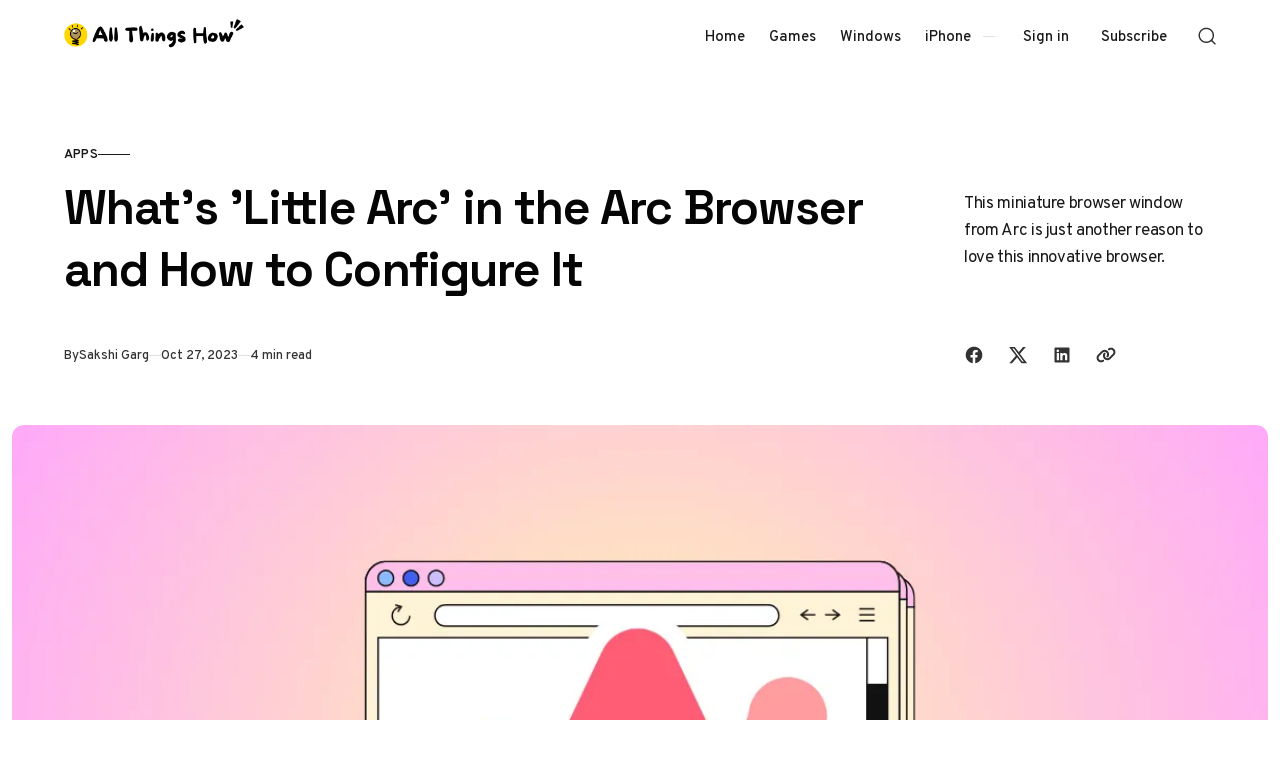

--- FILE ---
content_type: text/html; charset=utf-8
request_url: https://allthings.how/whats-little-arc-in-the-arc-browser-and-how-to-configure-it/
body_size: 14058
content:
<!doctype html>
<html lang="en" class="no-js" data-color-scheme="light" data-accent-color-scheme="dark" data-accent-color-contrast="true" data-accent-color-dark-contrast="false">

<head>
    <title>What&#x27;s &#x27;Little Arc&#x27; in the Arc Browser and How to Configure It</title>
    <meta charset="utf-8">
    <meta name="viewport" content="width=device-width, initial-scale=1.0">
    <script>document.documentElement.classList.replace('no-js','js');</script>
    <script>
        if (window.localStorage.getItem(`pinolada-pcs-${window.location.hostname}`) && !document.documentElement.hasAttribute('data-prefers-color-scheme')) {
            document.documentElement.setAttribute('data-prefers-color-scheme', window.localStorage.getItem(`pinolada-pcs-${window.location.hostname}`));
        }
    </script>

            <link rel="preload" as="image"
            imagesrcset="/content/images/size/w500/format/webp/2023/10/ATH-Featured-Image--43-.png 500w,/content/images/size/w640/format/webp/2023/10/ATH-Featured-Image--43-.png 640w,/content/images/size/w855/format/webp/2023/10/ATH-Featured-Image--43-.png 855w,/content/images/size/w1120/format/webp/2023/10/ATH-Featured-Image--43-.png 1120w,/content/images/size/w1284/format/webp/2023/10/ATH-Featured-Image--43-.png 1284w,/content/images/size/w1920/format/webp/2023/10/ATH-Featured-Image--43-.png 1920w,/content/images/size/w2560/format/webp/2023/10/ATH-Featured-Image--43-.png 2560w"
            imagesizes="(min-width: 82.75em) 1284px, calc(100vw - 16px)">


    
    <link rel="preload" as="font" type="font/woff2" href="https://allthings.how/assets/fonts/space-grotesk-v16-regular-latin.woff2?v=a4fe0a8e91" crossorigin>
    <link rel="preload" as="font" type="font/woff2" href="https://allthings.how/assets/fonts/overpass-v13-regular-latin.woff2?v=a4fe0a8e91" crossorigin>

<style>
    @font-face {
        font-family: 'Space Grotesk';
        font-style: normal;
        font-weight: 300 700;
        font-display: swap;
        src: url('https://allthings.how/assets/fonts/space-grotesk-v16-regular-latin-ext.woff2?v=a4fe0a8e91') format('woff2');
        unicode-range: U+0100-02AF, U+0304, U+0308, U+0329, U+1E00-1E9F, U+1EF2-1EFF, U+2020, U+20A0-20AB, U+20AD-20C0, U+2113, U+2C60-2C7F, U+A720-A7FF;
    }

    @font-face {
        font-family: 'Space Grotesk';
        font-style: normal;
        font-weight: 300 700;
        font-display: swap;
        src: url('https://allthings.how/assets/fonts/space-grotesk-v16-regular-latin.woff2?v=a4fe0a8e91') format('woff2');
        unicode-range: U+0000-00FF, U+0131, U+0152-0153, U+02BB-02BC, U+02C6, U+02DA, U+02DC, U+0304, U+0308, U+0329, U+2000-206F, U+2074, U+20AC, U+2122, U+2191, U+2193, U+2212, U+2215, U+FEFF, U+FFFD;
    }
    @font-face {
        font-family: 'Overpass';
        font-style: italic;
        font-weight: 100 900;
        font-display: swap;
        src: url('https://allthings.how/assets/fonts/overpass-v13-italic-latin-ext.woff2?v=a4fe0a8e91') format('woff2');
        unicode-range: U+0100-02AF, U+0304, U+0308, U+0329, U+1E00-1E9F, U+1EF2-1EFF, U+2020, U+20A0-20AB, U+20AD-20C0, U+2113, U+2C60-2C7F, U+A720-A7FF;
    }

    @font-face {
        font-family: 'Overpass';
        font-style: italic;
        font-weight: 100 900;
        font-display: swap;
        src: url('https://allthings.how/assets/fonts/overpass-v13-italic-latin.woff2?v=a4fe0a8e91') format('woff2');
        unicode-range: U+0000-00FF, U+0131, U+0152-0153, U+02BB-02BC, U+02C6, U+02DA, U+02DC, U+0304, U+0308, U+0329, U+2000-206F, U+2074, U+20AC, U+2122, U+2191, U+2193, U+2212, U+2215, U+FEFF, U+FFFD;
    }

    @font-face {
        font-family: 'Overpass';
        font-style: normal;
        font-weight: 100 900;
        font-display: swap;
        src: url('https://allthings.how/assets/fonts/overpass-v13-regular-latin-ext.woff2?v=a4fe0a8e91') format('woff2');
        unicode-range: U+0100-02AF, U+0304, U+0308, U+0329, U+1E00-1E9F, U+1EF2-1EFF, U+2020, U+20A0-20AB, U+20AD-20C0, U+2113, U+2C60-2C7F, U+A720-A7FF;
    }

    @font-face {
        font-family: 'Overpass';
        font-style: normal;
        font-weight: 100 900;
        font-display: swap;
        src: url('https://allthings.how/assets/fonts/overpass-v13-regular-latin.woff2?v=a4fe0a8e91') format('woff2');
        unicode-range: U+0000-00FF, U+0131, U+0152-0153, U+02BB-02BC, U+02C6, U+02DA, U+02DC, U+0304, U+0308, U+0329, U+2000-206F, U+2074, U+20AC, U+2122, U+2191, U+2193, U+2212, U+2215, U+FEFF, U+FFFD;
    }

    :root {
        --pinolada--font-family--headings: var(--gh-font-heading, 'Space Grotesk', 'Arial', sans-serif);
        --pinolada--font-weight--headings: 650;
        --pinolada--letter-spacing--headings: -0.02em;
        --pinolada--underline-position--headings: 1.1em;
        --pinolada--font-family--base: var(--gh-font-body, 'Overpass', 'Arial', sans-serif);
        --pinolada--font-weight--base: 400;
        --pinolada--font-weight--base-bold: 600;
        --pinolada--font-family--elements: var(--gh-font-body, 'Overpass', 'Arial', sans-serif);
        --pinolada--font-weight--elements: 500;
        --pinolada--font-weight--elements-bold: 600;
}
</style>

    <link rel="stylesheet" href="https://allthings.how/assets/dist/style.css?v=a4fe0a8e91">

    <meta name="description" content="This miniature browser window from Arc is just another reason to love this innovative browser.">
    <link rel="icon" href="https://allthings.how/content/images/size/w256h256/2023/03/allthings.how-icon.png" type="image/png">
    <link rel="canonical" href="https://allthings.how/whats-little-arc-in-the-arc-browser-and-how-to-configure-it/">
    <meta name="referrer" content="no-referrer-when-downgrade">
    
    <meta property="og:site_name" content="All Things How">
    <meta property="og:type" content="article">
    <meta property="og:title" content="What&#x27;s &#x27;Little Arc&#x27; in the Arc Browser and How to Configure It">
    <meta property="og:description" content="This miniature browser window from Arc is just another reason to love this innovative browser.">
    <meta property="og:url" content="https://allthings.how/whats-little-arc-in-the-arc-browser-and-how-to-configure-it/">
    <meta property="og:image" content="https://allthings.how/content/images/2023/10/ATH-Featured-Image--43-.png">
    <meta property="article:published_time" content="2023-10-27T13:43:17.000Z">
    <meta property="article:modified_time" content="2023-10-27T13:43:17.000Z">
    <meta property="article:tag" content="Apps">
    <meta property="article:tag" content="Web">
    <meta property="article:tag" content="Arc Browser">
    
    <meta property="article:publisher" content="https://www.facebook.com/allthingshow">
    <meta name="twitter:card" content="summary_large_image">
    <meta name="twitter:title" content="What&#x27;s &#x27;Little Arc&#x27; in the Arc Browser and How to Configure It">
    <meta name="twitter:description" content="This miniature browser window from Arc is just another reason to love this innovative browser.">
    <meta name="twitter:url" content="https://allthings.how/whats-little-arc-in-the-arc-browser-and-how-to-configure-it/">
    <meta name="twitter:image" content="https://allthings.how/content/images/2023/10/ATH-Featured-Image--43-.png">
    <meta name="twitter:label1" content="Written by">
    <meta name="twitter:data1" content="Sakshi Garg">
    <meta name="twitter:label2" content="Filed under">
    <meta name="twitter:data2" content="Apps, Web, Arc Browser">
    <meta name="twitter:site" content="@allthingshow">
    <meta property="og:image:width" content="1200">
    <meta property="og:image:height" content="675">
    
    <script type="application/ld+json">
{
    "@context": "https://schema.org",
    "@type": "Article",
    "publisher": {
        "@type": "Organization",
        "name": "All Things How",
        "url": "https://allthings.how/",
        "logo": {
            "@type": "ImageObject",
            "url": "https://allthings.how/content/images/2023/10/All-Things-How-Logo-2.png"
        }
    },
    "author": {
        "@type": "Person",
        "name": "Sakshi Garg",
        "image": {
            "@type": "ImageObject",
            "url": "https://www.gravatar.com/avatar/39edd8d5cf79d52712eab22217d43dab?s=250&r=x&d=mp",
            "width": 250,
            "height": 250
        },
        "url": "https://allthings.how/author/sakshi/",
        "sameAs": []
    },
    "headline": "What&#x27;s &#x27;Little Arc&#x27; in the Arc Browser and How to Configure It",
    "url": "https://allthings.how/whats-little-arc-in-the-arc-browser-and-how-to-configure-it/",
    "datePublished": "2023-10-27T13:43:17.000Z",
    "dateModified": "2023-10-27T13:43:17.000Z",
    "image": {
        "@type": "ImageObject",
        "url": "https://allthings.how/content/images/2023/10/ATH-Featured-Image--43-.png",
        "width": 1200,
        "height": 675
    },
    "keywords": "Apps, Web, Arc Browser",
    "description": "This miniature browser window from Arc is just another reason to love this innovative browser. ",
    "mainEntityOfPage": "https://allthings.how/whats-little-arc-in-the-arc-browser-and-how-to-configure-it/"
}
    </script>

    <meta name="generator" content="Ghost 6.13">
    <link rel="alternate" type="application/rss+xml" title="All Things How" href="https://allthings.how/rss/">
    <script defer src="https://cdn.jsdelivr.net/ghost/portal@~2.56/umd/portal.min.js" data-i18n="true" data-ghost="https://allthings.how/" data-key="52a8a3514e22056db290e06776" data-api="https://all-things-how.ghost.io/ghost/api/content/" data-locale="en" crossorigin="anonymous"></script><style id="gh-members-styles">.gh-post-upgrade-cta-content,
.gh-post-upgrade-cta {
    display: flex;
    flex-direction: column;
    align-items: center;
    font-family: -apple-system, BlinkMacSystemFont, 'Segoe UI', Roboto, Oxygen, Ubuntu, Cantarell, 'Open Sans', 'Helvetica Neue', sans-serif;
    text-align: center;
    width: 100%;
    color: #ffffff;
    font-size: 16px;
}

.gh-post-upgrade-cta-content {
    border-radius: 8px;
    padding: 40px 4vw;
}

.gh-post-upgrade-cta h2 {
    color: #ffffff;
    font-size: 28px;
    letter-spacing: -0.2px;
    margin: 0;
    padding: 0;
}

.gh-post-upgrade-cta p {
    margin: 20px 0 0;
    padding: 0;
}

.gh-post-upgrade-cta small {
    font-size: 16px;
    letter-spacing: -0.2px;
}

.gh-post-upgrade-cta a {
    color: #ffffff;
    cursor: pointer;
    font-weight: 500;
    box-shadow: none;
    text-decoration: underline;
}

.gh-post-upgrade-cta a:hover {
    color: #ffffff;
    opacity: 0.8;
    box-shadow: none;
    text-decoration: underline;
}

.gh-post-upgrade-cta a.gh-btn {
    display: block;
    background: #ffffff;
    text-decoration: none;
    margin: 28px 0 0;
    padding: 8px 18px;
    border-radius: 4px;
    font-size: 16px;
    font-weight: 600;
}

.gh-post-upgrade-cta a.gh-btn:hover {
    opacity: 0.92;
}</style>
    <script defer src="https://cdn.jsdelivr.net/ghost/sodo-search@~1.8/umd/sodo-search.min.js" data-key="52a8a3514e22056db290e06776" data-styles="https://cdn.jsdelivr.net/ghost/sodo-search@~1.8/umd/main.css" data-sodo-search="https://all-things-how.ghost.io/" data-locale="en" crossorigin="anonymous"></script>
    
    <link href="https://allthings.how/webmentions/receive/" rel="webmention">
    <script defer src="/public/cards.min.js?v=a4fe0a8e91"></script>
    <link rel="stylesheet" type="text/css" href="/public/cards.min.css?v=a4fe0a8e91">
    <script defer src="/public/comment-counts.min.js?v=a4fe0a8e91" data-ghost-comments-counts-api="https://allthings.how/members/api/comments/counts/"></script>
    <script defer src="/public/member-attribution.min.js?v=a4fe0a8e91"></script><style>:root {--ghost-accent-color: #000000;}</style>
    <style>
  @media (min-width: 1024px) {
    .article-main > *:not(.article-sidebar) {
        grid-column: 1;
        --pinolada--canvas--container-max-width: black !important;
    }
}
  td:first-child {
    font-weight: var(--pinolada--font-weight--base-bold);
  }
</style>

<style>
  /* YouTube Embed Card Styles v2.0 */
.yt-embed-card{font-family:-apple-system,BlinkMacSystemFont,"Segoe UI",Roboto,Helvetica,Arial,sans-serif;background:#fff;border:1px solid #dee2e6;border-radius:12px;overflow:hidden;width:100%;margin:1.6rem 0;box-shadow:0 4px 12px rgba(0,0,0,.08);cursor:pointer;transition:transform .2s ease,box-shadow .2s ease;outline:none}.yt-embed-card:focus-visible{box-shadow:0 4px 16px rgba(0,0,0,.12),0 0 0 3px rgba(99,102,241,.5);transform:translateY(-2px)}.yt-embed-header{display:flex;align-items:center;padding:12px 16px;gap:10px}.yt-icon{width:20px;height:20px;fill:#ff0000}.yt-channel-info{font-size:14px;display:flex;align-items:baseline;gap:6px}.yt-channel-info a{color:#212529;font-weight:600;text-decoration:none;border-bottom:1px solid transparent}.yt-channel-info a:hover{border-bottom-color:#212529}.yt-source-domain{color:#6c757d;font-size:13px}.yt-embed-content{position:relative}.yt-embed-content img{width:100%;display:block;vertical-align:middle;aspect-ratio:16/9;object-fit:cover;border:0;background-color:#e9ecef;transition:opacity .2s ease}.yt-embed-card:hover .yt-embed-content img{opacity:.88}.play-button{position:absolute;left:50%;top:50%;transform:translate(-50%,-50%) scale(.9);width:68px;height:68px;border-radius:50%;display:flex;align-items:center;justify-content:center;background:rgba(255,255,255,.95);backdrop-filter:blur(4px);-webkit-backdrop-filter:blur(4px);transition:transform .2s ease,opacity .2s ease;opacity:0;pointer-events:none}.play-button::before{content:"";display:block;width:28px;height:28px;margin-left:4px;mask:url('data:image/svg+xml;utf8,<svg xmlns="http://www.w3.org/2000/svg" viewBox="0 0 24 24"><path fill="black" d="M8 5v14l11-7z"/></svg>') center/contain no-repeat;background-color:#ff0000}.yt-embed-card:hover .play-button{opacity:1;transform:translate(-50%,-50%) scale(1)}.yt-embed-footer{padding:12px 16px 16px}.yt-video-title{font-size:16px;font-weight:600;color:#212529;line-height:1.4;margin:0 0 8px 0}.yt-start-info{display:flex;align-items:center;gap:6px;font-size:13px;color:#6c757d}.clock-icon{width:14px;height:14px;fill:currentColor}
</style>

<script>
  // YouTube Lazy-Load Script v2.0
function initYouTubeEmbeds() {
  document.querySelectorAll('.yt-embed-card').forEach(card => {
    if (card.dataset.initialized) return;
    card.dataset.initialized = 'true';

    card.querySelectorAll('a').forEach(a => a.addEventListener('click', e => e.stopPropagation()));

    const activate = () => {
      const videoId = card.dataset.videoId;
      const start = card.dataset.start || 0;
      
      const iframeContainer = document.createElement('div');
      iframeContainer.style.position = 'relative';
      iframeContainer.style.paddingBottom = '56.25%'; // 16:9 aspect ratio
      iframeContainer.style.height = '0';
      iframeContainer.style.overflow = 'hidden';
      
      const iframe = document.createElement('iframe');
      iframe.src = `https://www.youtube.com/embed/${videoId}?feature=oembed&autoplay=1&start=${start}`;
      iframe.style.position = 'absolute';
      iframe.style.top = '0';
      iframe.style.left = '0';
      iframe.style.width = '100%';
      iframe.style.height = '100%';
      iframe.frameBorder = '0';
      iframe.allow = 'accelerometer; autoplay; clipboard-write; encrypted-media; gyroscope; picture-in-picture; web-share';
      iframe.setAttribute('referrerpolicy', 'strict-origin-when-cross-origin');
      iframe.allowFullscreen = true;
      iframe.title = 'YouTube video player';
      
      iframeContainer.appendChild(iframe);
      
      card.innerHTML = '';
      card.style.padding = '0';
      card.appendChild(iframeContainer);
      card.removeEventListener('click', activate);
      card.removeEventListener('keydown', onKeyDown);
    };

    const onKeyDown = (ev) => {
      if (ev.key === 'Enter' || ev.key === ' ') {
        ev.preventDefault();
        activate();
      }
    };

    card.addEventListener('click', activate, { once: true });
    card.addEventListener('keydown', onKeyDown, { once: true });
  });
}

if (document.readyState === 'loading') {
    document.addEventListener('DOMContentLoaded', initYouTubeEmbeds);
} else {
    initYouTubeEmbeds();
}
// For single-page applications or dynamic content, call initYouTubeEmbeds() again.
</script>

<script type="text/javascript" async="async" data-noptimize="1" data-cfasync="false" src="//scripts.mediavine.com/tags/all-things-how.js"></script>
<script defer data-domain="allthings.how" src="https://analytics.allthings.how/js/script.file-downloads.outbound-links.pageview-props.js"></script>
<script>window.plausible = window.plausible || function() { (window.plausible.q = window.plausible.q || []).push(arguments) }</script>

    <link rel="stylesheet" href="https://allthings.how/assets/custom.css?v=a4fe0a8e91">

    <script>
    document.documentElement.setAttribute('data-color-scheme', getComputedStyle(document.documentElement).getPropertyValue('--pinolada-color-scheme') === 'dark' ? 'dark' : 'light');
    document.documentElement.setAttribute('data-accent-color-scheme', getComputedStyle(document.documentElement).getPropertyValue('--pinolada-accent-color-scheme') === 'light' ? 'light' : 'dark');
    document.documentElement.setAttribute('data-accent-color-contrast', getComputedStyle(document.documentElement).getPropertyValue('--pinolada-accent-color-contrast') === 'false' ? 'false' : 'true');
    document.documentElement.setAttribute('data-color-dark-scheme', getComputedStyle(document.documentElement).getPropertyValue('--pinolada-dark-mode-color-scheme') === 'light' ? 'light' : 'dark');
    document.documentElement.setAttribute('data-accent-color-dark-contrast', getComputedStyle(document.documentElement).getPropertyValue('--pinolada-dark-mode-accent-color-contrast') === 'true' ? 'true' : 'false');
    document.documentElement.setAttribute('data-accent-color-dark-scheme', getComputedStyle(document.documentElement).getPropertyValue('--pinolada-dark-mode-accent-color-scheme') === 'light' ? 'light' : 'dark');
</script>
</head>

<body class="post-template tag-apps tag-web tag-arc-browser">

    <a class="skip-link visually-hidden-focusable" href="#main">Skip to content</a>

    <div class="site">

        <header id="site-header" class="site-header">
    <div class="site-header__container">

        <a href="https://allthings.how" rel="home" class="site-header__logo">
                <img class="site-header__logo-image" data-logo-color-scheme="default" src="https://allthings.how/content/images/2023/10/All-Things-How-Logo-2.png" alt="All Things How">
        </a>

        <div id="site-navigation" class="site-navigation">
            <div class="site-navigation__inner">
                    <nav class="nav-primary">
        <ul class="nav-primary__menu">
             
                <li class="nav-primary__menu-item">
                    <a class="nav-primary__menu-link" href="https://allthings.how/">
                        <span class="nav-primary__menu-title">Home</span>
                    </a>
                </li>
             
             
                <li class="nav-primary__menu-item">
                    <a class="nav-primary__menu-link" href="https://allthings.how/tag/games/">
                        <span class="nav-primary__menu-title">Games</span>
                    </a>
                </li>
             
             
                <li class="nav-primary__menu-item">
                    <a class="nav-primary__menu-link" href="https://allthings.how/tag/windows-11/">
                        <span class="nav-primary__menu-title">Windows</span>
                    </a>
                </li>
             
             
                <li class="nav-primary__menu-item">
                    <a class="nav-primary__menu-link" href="https://allthings.how/tag/iphone/">
                        <span class="nav-primary__menu-title">iPhone</span>
                    </a>
                </li>
             
        </ul>
    </nav>


                    <div class="site-account">
                                <a class="site-account__link" href="#/portal/signin" data-portal="signin">Sign in</a>
                                <a class="site-account__button button" data-btn-size="small" href="#/portal/signup" data-portal="signup">Subscribe</a>
                    </div>

            </div>
        </div>

        <button
            class="site-header__search-trigger"
            aria-label="Open Search"
            data-ghost-search>
            <svg version="1.1" aria-hidden="true" width="19" height="19" viewBox="0 0 19 19" fill="none" xmlns="http://www.w3.org/2000/svg"><path fill-rule="evenodd" clip-rule="evenodd" d="M2.04004 8.79391C2.04004 5.18401 5.02763 2.23297 8.74367 2.23297C12.4597 2.23297 15.4473 5.18401 15.4473 8.79391C15.4473 12.4038 12.4597 15.3549 8.74367 15.3549C5.02763 15.3549 2.04004 12.4038 2.04004 8.79391ZM8.74367 0.732971C4.22666 0.732971 0.540039 4.32838 0.540039 8.79391C0.540039 13.2595 4.22666 16.8549 8.74367 16.8549C10.4144 16.8549 11.9716 16.363 13.2706 15.5171C13.6981 15.2387 14.2697 15.2585 14.6339 15.6158L17.4752 18.4027C17.7668 18.6887 18.2338 18.6887 18.5254 18.4027V18.4027C18.8251 18.1087 18.8251 17.626 18.5254 17.332L15.725 14.5853C15.3514 14.2188 15.3296 13.6296 15.6192 13.1936C16.4587 11.9301 16.9473 10.4197 16.9473 8.79391C16.9473 4.32838 13.2607 0.732971 8.74367 0.732971Z" fill="currentColor"/></svg>
        </button>

        <button
            class="site-header__hamburger"
            data-site-action-trigger="navigation"
            aria-label="Open Menu"
            aria-expanded="false"
            aria-controls="site-navigation">
            <svg version="1.1" aria-hidden="true" width="24" height="25" viewBox="0 0 24 25" fill="none" xmlns="http://www.w3.org/2000/svg">
    <rect class="hamburger-line-1" y="3" width="24" height="2" rx="0.75" fill="currentColor"/>
    <rect class="hamburger-line-2" y="11.5" width="22" height="2" rx="0.75" fill="currentColor"/>
    <rect class="hamburger-line-3" y="20" width="12" height="2" rx="0.75" fill="currentColor"/>
</svg>
        </button>

    </div>

</header>

        <main id="main" class="site-main" tabindex="-1">
            

<article class="article post tag-apps tag-web tag-arc-browser">

    <header class="article-header section" data-canvas-grid="container" data-post-type="post" data-section="first" data-style="stack" data-has-featured-image="true">
    <div class="article-header__content">
            <a href="/tag/apps/" class="article-header__primary-tag" rel="tag">Apps</a>
        <div class="article-header__content-main" data-has-excerpt="true">
            <h1 class="article-header__title">
                <span class="article-header__title-inner">What&#x27;s &#x27;Little Arc&#x27; in the Arc Browser and How to Configure It</span>
            </h1>
                <p class="article-header__excerpt">This miniature browser window from Arc is just another reason to love this innovative browser. </p>
        </div>
        <div class="article-header__footer">
            <div class="article-header__footer-meta">
                <span class="article-header__meta article-header__meta--author">
                    <span class="article-header__meta--inner">
                        <span class="article-header__meta-info">By</span>
                        <a href="https://allthings.how/author/sakshi/" class="article-header__meta-link">Sakshi Garg</a>
                    </span>
                </span>
                <time class="article-header__meta article-header__meta--date" datetime="2023-10-27">Oct 27, 2023</time>
                <span class="article-header__meta article-header__meta--read-time">4 min read</span>
            </div>
            <div class="article-header__footer-sharing">
                <div class="sharing-buttons">
    <span class="visually-hidden">Share with friends</span>
    <a href="https://www.facebook.com/sharer.php?u=https://allthings.how/whats-little-arc-in-the-arc-browser-and-how-to-configure-it/" title="Share on Facebook" target="_blank" rel="noopener" class="sharing-buttons__link" data-social="facebook"><svg width="24" height="24" viewBox="0 0 24 24" version="1.1" xmlns="http://www.w3.org/2000/svg" aria-hidden="true" focusable="false"><path d="M12 2C6.5 2 2 6.5 2 12c0 5 3.7 9.1 8.4 9.9v-7H7.9V12h2.5V9.8c0-2.5 1.5-3.9 3.8-3.9 1.1 0 2.2.2 2.2.2v2.5h-1.3c-1.2 0-1.6.8-1.6 1.6V12h2.8l-.4 2.9h-2.3v7C18.3 21.1 22 17 22 12c0-5.5-4.5-10-10-10z" fill="currentColor"></path></svg>
</a>
    <a href="https://x.com/intent/post?url=https://allthings.how/whats-little-arc-in-the-arc-browser-and-how-to-configure-it/&amp;text=What's%20'Little%20Arc'%20in%20the%20Arc%20Browser%20and%20How%20to%20Configure%20It" title="Share on X" target="_blank" rel="noopener" class="sharing-buttons__link" data-social="x"><svg width="24" height="24" viewBox="0 0 24 24" fill="none" xmlns="http://www.w3.org/2000/svg" aria-hidden="true" focusable="false"><path d="M18.2439 2.25H21.5519L14.3249 10.51L22.8269 21.75H16.1699L10.9559 14.933L4.98991 21.75H1.67991L9.40991 12.915L1.25391 2.25H8.07991L12.7929 8.481L18.2439 2.25ZM17.0829 19.77H18.9159L7.08391 4.126H5.11691L17.0829 19.77Z" fill="currentColor"/></svg>
</a>
    <a href="https://www.linkedin.com/shareArticle?mini=true&amp;url=https://allthings.how/whats-little-arc-in-the-arc-browser-and-how-to-configure-it/&amp;title=What's%20'Little%20Arc'%20in%20the%20Arc%20Browser%20and%20How%20to%20Configure%20It" title="Share on LinkedIn" target="_blank" rel="noopener" class="sharing-buttons__link" data-social="linkedin"><svg width="24" height="24" viewBox="0 0 24 24" version="1.1" xmlns="http://www.w3.org/2000/svg" aria-hidden="true" focusable="false"><path d="M19.7,3H4.3C3.582,3,3,3.582,3,4.3v15.4C3,20.418,3.582,21,4.3,21h15.4c0.718,0,1.3-0.582,1.3-1.3V4.3 C21,3.582,20.418,3,19.7,3z M8.339,18.338H5.667v-8.59h2.672V18.338z M7.004,8.574c-0.857,0-1.549-0.694-1.549-1.548 c0-0.855,0.691-1.548,1.549-1.548c0.854,0,1.547,0.694,1.547,1.548C8.551,7.881,7.858,8.574,7.004,8.574z M18.339,18.338h-2.669 v-4.177c0-0.996-0.017-2.278-1.387-2.278c-1.389,0-1.601,1.086-1.601,2.206v4.249h-2.667v-8.59h2.559v1.174h0.037 c0.356-0.675,1.227-1.387,2.526-1.387c2.703,0,3.203,1.779,3.203,4.092V18.338z" fill="currentColor"></path></svg>
</a>
    <button class="sharing-buttons__link" title="Copy link" data-social="copy-link" data-copy-link="https://allthings.how/whats-little-arc-in-the-arc-browser-and-how-to-configure-it/">
        <svg width="24" height="24" version="1.1" aria-hidden="true" focusable="false" xmlns="http://www.w3.org/2000/svg" viewBox="0 0 640 512"><path d="M579.8 267.7c56.5-56.5 56.5-148 0-204.5c-50-50-128.8-56.5-186.3-15.4l-1.6 1.1c-14.4 10.3-17.7 30.3-7.4 44.6s30.3 17.7 44.6 7.4l1.6-1.1c32.1-22.9 76-19.3 103.8 8.6c31.5 31.5 31.5 82.5 0 114L422.3 334.8c-31.5 31.5-82.5 31.5-114 0c-27.9-27.9-31.5-71.8-8.6-103.8l1.1-1.6c10.3-14.4 6.9-34.4-7.4-44.6s-34.4-6.9-44.6 7.4l-1.1 1.6C206.5 251.2 213 330 263 380c56.5 56.5 148 56.5 204.5 0L579.8 267.7zM60.2 244.3c-56.5 56.5-56.5 148 0 204.5c50 50 128.8 56.5 186.3 15.4l1.6-1.1c14.4-10.3 17.7-30.3 7.4-44.6s-30.3-17.7-44.6-7.4l-1.6 1.1c-32.1 22.9-76 19.3-103.8-8.6C74 372 74 321 105.5 289.5L217.7 177.2c31.5-31.5 82.5-31.5 114 0c27.9 27.9 31.5 71.8 8.6 103.9l-1.1 1.6c-10.3 14.4-6.9 34.4 7.4 44.6s34.4 6.9 44.6-7.4l1.1-1.6C433.5 260.8 427 182 377 132c-56.5-56.5-148-56.5-204.5 0L60.2 244.3z" fill="currentColor"/></svg>
        <span class="sharing-buttons__tooltip" role="tooltip" aria-hidden="true">Link copied</span>
    </button>
</div>
            </div>
        </div>
    </div>
    <figure class="article-header__figure">
        <img class="article-header__image"
            width="16" height="9"
            src="/content/images/size/w1284/format/webp/2023/10/ATH-Featured-Image--43-.png"
            srcset="/content/images/size/w500/format/webp/2023/10/ATH-Featured-Image--43-.png 500w,/content/images/size/w640/format/webp/2023/10/ATH-Featured-Image--43-.png 640w,/content/images/size/w855/format/webp/2023/10/ATH-Featured-Image--43-.png 855w,/content/images/size/w1120/format/webp/2023/10/ATH-Featured-Image--43-.png 1120w,/content/images/size/w1284/format/webp/2023/10/ATH-Featured-Image--43-.png 1284w,/content/images/size/w1920/format/webp/2023/10/ATH-Featured-Image--43-.png 1920w,/content/images/size/w2560/format/webp/2023/10/ATH-Featured-Image--43-.png 2560w"
            sizes="(min-width: 82.75em) 1284px, calc(100vw - 16px)"
            loading="eager"
            fetchpriority="high"
            alt="What&#x27;s &#x27;Little Arc&#x27; in the Arc Browser and How to Configure It"
            onload="this.setAttribute('data-loaded', true)">
    </figure>
</header>

    <div class="article-main section" data-canvas-grid="content">
        <div class="article-content" data-canvas-grid="content" data-canvas-grid-self="start">
            <p>Among many surprises that Arc Browser packs, Little Arc has got to be the one that's the most out of the box. This feature packs a lot of power despite what its name suggests. </p><p><strong>What exactly is Little Arc?</strong> It is a miniature browser window that opens when you click a link in another app, like iMessage, Slack, Mail, etc. (given that Arc is your default browser). It allows you a way to quickly view any links without seeing all your other open tabs, which can sometimes be distracting. </p><p>You can also summon it anytime, in any app, using a designated keyboard shortcut, allowing you to perform quick searches without having to switch between different applications or browser tabs. Since it can be accessed from anywhere in your system, it proves to be a handy tool for verifying information or reviewing links while staying within the context of your current task. </p><p>Little Arc is not the same thing as a Peek window; it is a whole browser window in and of itself. It has extensions and profiles, and you can direct the link to any Space if you want to. The only thing is that you cannot open any more tabs in it. Additionally, it only has a back button and no forward button. </p><h2 id="opening-and-configuring-little-arc">Opening and Configuring Little Arc</h2><p>Whether you want to open a link from another app or summon it using keyboard shortcuts, using Little Arc is very easy. </p><ol><li>By default, Little Arc is configured to appear whenever you open a link in any other app. So, all you need to do is click a link in any other app, and it will open automatically in a Little Arc window. Note that Arc Browser should be your default browser for this; otherwise, the link will open in your default browser.</li></ol><figure class="kg-card kg-image-card kg-card-hascaption"><img src="https://allthings.how/content/images/2023/10/Screenshot-2023-10-27-at-6.48.01-PM-1.png" class="kg-image" alt="" loading="lazy" width="1264" height="790" srcset="https://allthings.how/content/images/size/w600/2023/10/Screenshot-2023-10-27-at-6.48.01-PM-1.png 600w, https://allthings.how/content/images/size/w1000/2023/10/Screenshot-2023-10-27-at-6.48.01-PM-1.png 1000w, https://allthings.how/content/images/2023/10/Screenshot-2023-10-27-at-6.48.01-PM-1.png 1264w" sizes="(min-width: 720px) 720px"><figcaption><span style="white-space: pre-wrap;">Clicking a link in an email in the Mail app opens it in a Little Arc window. </span></figcaption></figure><ol start="2"><li>You can also use the <code>Cmd</code> + <code>Option</code> + <code>N</code> keyboard shortcut to open a command bar search that would open in Little Arc in any app (including Arc) across your system. </li></ol><figure class="kg-card kg-image-card kg-card-hascaption"><img src="https://allthings.how/content/images/2023/10/Screenshot-2023-10-27-at-6.49.56-PM-1.png" class="kg-image" alt="" loading="lazy" width="888" height="555" srcset="https://allthings.how/content/images/size/w600/2023/10/Screenshot-2023-10-27-at-6.49.56-PM-1.png 600w, https://allthings.how/content/images/2023/10/Screenshot-2023-10-27-at-6.49.56-PM-1.png 888w" sizes="(min-width: 720px) 720px"><figcaption><span style="white-space: pre-wrap;">The keyboard shortcut opens a new search in the app. </span></figcaption></figure><ol start="3"><li>Searching using the Command Bar will open the search results in a Little Arc window. </li></ol><figure class="kg-card kg-image-card kg-card-hascaption"><img src="https://allthings.how/content/images/2023/10/Screenshot-2023-10-27-at-6.50.16-PM-1.png" class="kg-image" alt="" loading="lazy" width="1046" height="654" srcset="https://allthings.how/content/images/size/w600/2023/10/Screenshot-2023-10-27-at-6.50.16-PM-1.png 600w, https://allthings.how/content/images/size/w1000/2023/10/Screenshot-2023-10-27-at-6.50.16-PM-1.png 1000w, https://allthings.how/content/images/2023/10/Screenshot-2023-10-27-at-6.50.16-PM-1.png 1046w" sizes="(min-width: 720px) 720px"><figcaption><span style="white-space: pre-wrap;">You can use Little Arc to perform quick searches. </span></figcaption></figure><ol start="4"><li>You can also open any links in Little Arc if you click on them while holding down the <code>Cmd</code> + <code>Option</code> keys on your keyboard. This works within and outside of Arc. </li></ol><p>You can easily configure the behavior of Little Arc from Arc Settings. </p><ol><li>Go to the menu bar at the top-left. Then, navigate to <code>Arc</code> &gt; <code>Settings</code>.</li></ol><figure class="kg-card kg-image-card"><img src="https://allthings.how/content/images/2023/10/Screenshot-2023-10-27-at-6.45.26-PM-1.png" class="kg-image" alt="" loading="lazy" width="679" height="424" srcset="https://allthings.how/content/images/size/w600/2023/10/Screenshot-2023-10-27-at-6.45.26-PM-1.png 600w, https://allthings.how/content/images/2023/10/Screenshot-2023-10-27-at-6.45.26-PM-1.png 679w"></figure><ol start="2"><li>In the Settings window, switch to the 'Links' tab. </li></ol><figure class="kg-card kg-image-card"><img src="https://allthings.how/content/images/2023/10/Screenshot-2023-10-27-at-6.45.38-PM-1.png" class="kg-image" alt="" loading="lazy" width="788" height="492" srcset="https://allthings.how/content/images/size/w600/2023/10/Screenshot-2023-10-27-at-6.45.38-PM-1.png 600w, https://allthings.how/content/images/2023/10/Screenshot-2023-10-27-at-6.45.38-PM-1.png 788w" sizes="(min-width: 720px) 720px"></figure><ol start="3"><li>Here, you can choose whether you want links from other apps to open in Little Arc and if the keyboard shortcuts for Little Arc should work. </li></ol><figure class="kg-card kg-image-card"><img src="https://allthings.how/content/images/2023/10/Screenshot-2023-10-27-at-6.45.41-PM-1.png" class="kg-image" alt="" loading="lazy" width="891" height="557" srcset="https://allthings.how/content/images/size/w600/2023/10/Screenshot-2023-10-27-at-6.45.41-PM-1.png 600w, https://allthings.how/content/images/2023/10/Screenshot-2023-10-27-at-6.45.41-PM-1.png 891w" sizes="(min-width: 720px) 720px"></figure><ol start="4"><li>You can also change the keyboard shortcut for opening a Little Arc window. Switch to the 'Shortcuts' tab in the settings window. Then, search for 'Little Arc' and go to the 'Open Little Arc' option. Click the shortcut next to it so that it is highlighted in blue.</li></ol><figure class="kg-card kg-image-card"><img src="https://allthings.how/content/images/2023/10/Screenshot-2023-10-27-at-6.45.49-PM-1.png" class="kg-image" alt="" loading="lazy" width="843" height="527" srcset="https://allthings.how/content/images/size/w600/2023/10/Screenshot-2023-10-27-at-6.45.49-PM-1.png 600w, https://allthings.how/content/images/2023/10/Screenshot-2023-10-27-at-6.45.49-PM-1.png 843w" sizes="(min-width: 720px) 720px"></figure><ol start="5"><li>Press the keys on your keyboard that you want to assign to this shortcut. </li></ol><figure class="kg-card kg-image-card"><img src="https://allthings.how/content/images/2023/10/Screenshot-2023-10-27-at-7.03.09-PM-1.png" class="kg-image" alt="" loading="lazy" width="794" height="497" srcset="https://allthings.how/content/images/size/w600/2023/10/Screenshot-2023-10-27-at-7.03.09-PM-1.png 600w, https://allthings.how/content/images/2023/10/Screenshot-2023-10-27-at-7.03.09-PM-1.png 794w" sizes="(min-width: 720px) 720px"></figure><h3 id="moving-little-arc-links-to-the-sidebar">Moving Little Arc Links to the Sidebar</h3><p>Any links that you open in the Little Arc can be easily moved to the sidebar of your main browser window with a click. </p><ol><li>To open it in the default Space, hit the 'Open in [Space]' button at the top-right corner of the Little Arc window. Otherwise, hit the caret icon (v) next to it. </li></ol><figure class="kg-card kg-image-card"><img src="https://allthings.how/content/images/2023/10/Screenshot-2023-10-27-at-6.48.21-PM-1.png" class="kg-image" alt="" loading="lazy" width="670" height="419" srcset="https://allthings.how/content/images/size/w600/2023/10/Screenshot-2023-10-27-at-6.48.21-PM-1.png 600w, https://allthings.how/content/images/2023/10/Screenshot-2023-10-27-at-6.48.21-PM-1.png 670w"></figure><ol start="2"><li>Then, select the 'Space' where you want to move the link to. </li></ol><figure class="kg-card kg-image-card"><img src="https://allthings.how/content/images/2023/10/Screenshot-2023-10-27-at-6.48.28-PM-1.png" class="kg-image" alt="" loading="lazy" width="723" height="452" srcset="https://allthings.how/content/images/size/w600/2023/10/Screenshot-2023-10-27-at-6.48.28-PM-1.png 600w, https://allthings.how/content/images/2023/10/Screenshot-2023-10-27-at-6.48.28-PM-1.png 723w" sizes="(min-width: 720px) 720px"></figure><ol start="3"><li>If the Space is using a different profile than your default Space, in which Little Arc links open, you'll get a confirmation message asking if you want to go ahead (as you might lose some information if you're logged in with separate accounts in the two profiles, for instance). </li></ol><figure class="kg-card kg-image-card"><img src="https://allthings.how/content/images/2023/10/Screenshot-2023-10-27-at-7.07.44-PM-1.png" class="kg-image" alt="" loading="lazy" width="769" height="481" srcset="https://allthings.how/content/images/size/w600/2023/10/Screenshot-2023-10-27-at-7.07.44-PM-1.png 600w, https://allthings.how/content/images/2023/10/Screenshot-2023-10-27-at-7.07.44-PM-1.png 769w" sizes="(min-width: 720px) 720px"></figure><ol start="4"><li>Keyboard aficionados can use the keyboard shortcut <code>Cmd</code> + <code>O</code> to move the link to the current space and the shortcut <code>Cmd</code> + <code>Option</code> + <code>O</code> to open it in any other space. </li></ol><hr><p>Little Arc embodies the innovative approach of the Arc Browser in facilitating a more fluid and integrated browsing experience. You can swiftly handle web-related tasks and interactions without losing track of the task at hand with Little Arc. </p>
        </div>

        <div class="article-sidebar">
            <aside class="sidebar" aria-label="Sidebar">
    <section class="widget widget-latest-posts">
        <h3 class="widget-title">Latest Posts</h3>

                <div class="widget-list">
                        <div class="widget-item">
                                <a href="/nba-champions-basketball-codes-latest-working-list/" class="widget-item-image-container">
                                    <img class="widget-item-image" src="https://allthings.how/content/images/2026/01/roblox-101271234790940-noFilter.jpg" alt="NBA Champions Basketball Codes (January 2026) — Latest Working List" loading="lazy">
                                </a>
                            <div class="widget-item-content">
                                <a class="widget-link" href="/nba-champions-basketball-codes-latest-working-list/">NBA Champions Basketball Codes (January 2026) — Latest Working List</a>
                                <time class="widget-date" datetime="2026-01-21">Jan 21, 2026</time>
                            </div>
                        </div>
                        <div class="widget-item">
                                <a href="/custom-pc-tycoon-codes-latest-working-list/" class="widget-item-image-container">
                                    <img class="widget-item-image" src="https://allthings.how/content/images/2026/01/roblox-6442957604-noFilter.jpg" alt="Custom PC Tycoon codes (January 2026) — all working rewards" loading="lazy">
                                </a>
                            <div class="widget-item-content">
                                <a class="widget-link" href="/custom-pc-tycoon-codes-latest-working-list/">Custom PC Tycoon codes (January 2026) — all working rewards</a>
                                <time class="widget-date" datetime="2026-01-21">Jan 21, 2026</time>
                            </div>
                        </div>
                        <div class="widget-item">
                                <a href="/naruto-clash-of-ninja-codes-latest-working-list/" class="widget-item-image-container">
                                    <img class="widget-item-image" src="https://allthings.how/content/images/2026/01/roblox-120995377762461-noFilter.jpg" alt="Naruto: Clash of Ninja! Codes (January 2026) — Latest working list" loading="lazy">
                                </a>
                            <div class="widget-item-content">
                                <a class="widget-link" href="/naruto-clash-of-ninja-codes-latest-working-list/">Naruto: Clash of Ninja! Codes (January 2026) — Latest working list</a>
                                <time class="widget-date" datetime="2026-01-21">Jan 21, 2026</time>
                            </div>
                        </div>
                </div>
    </section>
</aside>
        </div>

            <div class="article-tags">
                <div class="article-tags__cloud tagcloud"><a href="/tag/apps/">Apps</a><a href="/tag/web/">Web</a><a href="/tag/arc-browser/">Arc Browser</a></div>
            </div>

            <div class="article-authors">
                    <div class="author-box" >
        <a href="/author/sakshi/" aria-hidden="true" tabindex="-1" class="author-box__avatar">
                <figure class="author-box__avatar-figure">
                    <img width="96" height="96" class="author-box__avatar-image" src="https://www.gravatar.com/avatar/39edd8d5cf79d52712eab22217d43dab?s&#x3D;250&amp;r&#x3D;x&amp;d&#x3D;mp" alt="Sakshi Garg" loading="lazy">
                </figure>
        </a>
        <div class="author-box__info">
            <h3 class="author-box__name">
                <span class="visually-hidden">Posted by</span>
                <a href="/author/sakshi/" class="author-box__name-link">Sakshi Garg</a>
            </h3>
        </div>
    </div>
            </div>

                <div class="article-newsletter">
                    <div class="newsletter-box">
    <h3 class="newsletter-box__title">Stay in the loop</h3>
    <p class="newsletter-box__info">Get the latest news from lifestyle, technology, business and travel.</p>
    <form class="newsletter-box__form" data-members-form="signup" data-theme="reset">
        <div class="newsletter-box__form-field">
            <label for="newsletter-box-email-input" class="visually-hidden">Enter your email</label>
            <input id="newsletter-box-email-input" class="newsletter-box__form-input" type="email" name="email" placeholder="Enter your email" required data-members-email>
            <button class="newsletter-box__form-submit" type="submit">Subscribe</button>
        </div>
        <p class="newsletter-box__message" data-message="loading">Processing your application...</p>
        <p class="newsletter-box__message" data-message="success">Success! Please check your inbox and click the link to confirm your subscription.</p>
        <p class="newsletter-box__message" data-message="error">Sorry, something went wrong. Please try again.</p>
    </form>
</div>
                </div>

            <div class="article-comments">
                <div class="comments">
                    
        <script defer src="https://cdn.jsdelivr.net/ghost/comments-ui@~1.3/umd/comments-ui.min.js" data-locale="en" data-ghost-comments="https://allthings.how/" data-api="https://all-things-how.ghost.io/ghost/api/content/" data-admin="https://all-things-how.ghost.io/ghost/" data-key="52a8a3514e22056db290e06776" data-title="null" data-count="true" data-post-id="653b7bfeecbea8000159458e" data-color-scheme="auto" data-avatar-saturation="60" data-accent-color="#000000" data-comments-enabled="all" data-publication="All Things How" crossorigin="anonymous"></script>
    
                </div>
            </div>

    </div>

    <footer class="article-footer">
            
<div class="related-posts section" data-canvas-grid="container">
    <h3 class="related-posts__title section-title">You might also like</h3>
    <div class="related-posts__grid" data-canvas-grid-self="start">
            <article class="post-card post tag-web tag-microsoft-outlook" data-layout="" data-has-featured-image="true">

    
    <a href="/how-to-fix-too-many-requests-error-when-signing-into-outlook/" class="post-card__media" tabindex="-1">
        <figure class="post-card__figure">
            <img class="post-card__image"
                width="16" height="9"
                src="/content/images/size/w1120/format/webp/2025/08/Untitled-design--3--14.png"
                srcset="/content/images/size/w500/format/webp/2025/08/Untitled-design--3--14.png 500w,/content/images/size/w640/format/webp/2025/08/Untitled-design--3--14.png 640w,/content/images/size/w855/format/webp/2025/08/Untitled-design--3--14.png 855w,/content/images/size/w1120/format/webp/2025/08/Untitled-design--3--14.png 1120w,/content/images/size/w1284/format/webp/2025/08/Untitled-design--3--14.png 1284w,/content/images/size/w1920/format/webp/2025/08/Untitled-design--3--14.png 1920w,/content/images/size/w2560/format/webp/2025/08/Untitled-design--3--14.png 2560w"
                sizes="(min-width: 81.25em) 448px, (min-width: 62.5em) 20vw, (min-width: 37.5em) 55vw, 85vw"
                loading="lazy"
                fetchpriority="auto"
                alt="How to Fix Too Many Requests Error When Signing Into Outlook"
                onload="this.setAttribute('data-loaded', true)">
        </figure>
    </a>

    <div class="post-card__content">
            <a href="/tag/web/" class="post-card__primary-tag" rel="tag">Web</a>
        <a href="/how-to-fix-too-many-requests-error-when-signing-into-outlook/" class="post-card__content-link">
            <div class="post-card__content-main">
                <h2 class="post-card__title">
                    <span class="post-card__title-inner">How to Fix Too Many Requests Error When Signing Into Outlook</span>
                </h2>
                <p class="post-card__excerpt">Concrete steps to resolve the &quot;Too Many Requests&quot; error when logging into your Outlook account, including proven workarounds and official troubleshooting methods.</p>
            </div>
        </a>
        <div class="post-card__footer">
            <div class="post-card__footer-meta">
                
                <time class="post-card__meta post-card__meta--date" datetime="2025-08-13">Aug 13, 2025</time>
                    <span class="post-card__meta post-card__meta--read-time">4 min read</span>
            </div>
            <span class="post-card__footer-arrow">
                <svg version="1.1" aria-hidden="true" focusable="false" width="17" height="12" viewBox="0 0 17 12" fill="none" xmlns="http://www.w3.org/2000/svg"><path d="M16.5303 6.53033C16.8232 6.23744 16.8232 5.76256 16.5303 5.46967L11.7574 0.696699C11.4645 0.403806 10.9896 0.403806 10.6967 0.696699C10.4038 0.989592 10.4038 1.46447 10.6967 1.75736L14.9393 6L10.6967 10.2426C10.4038 10.5355 10.4038 11.0104 10.6967 11.3033C10.9896 11.5962 11.4645 11.5962 11.7574 11.3033L16.5303 6.53033ZM0 6.75H16V5.25H0V6.75Z" fill="currentColor"/></svg>
            </span>
        </div>
    </div>

</article>
            <article class="post-card post tag-web" data-layout="" data-has-featured-image="true">

    
    <a href="/resolve-ptp-time-sync-issues-in-slave-devices/" class="post-card__media" tabindex="-1">
        <figure class="post-card__figure">
            <img class="post-card__image"
                width="16" height="9"
                src="/content/images/size/w1120/format/webp/2025/05/ATH-Featured-Image--2--1.png"
                srcset="/content/images/size/w500/format/webp/2025/05/ATH-Featured-Image--2--1.png 500w,/content/images/size/w640/format/webp/2025/05/ATH-Featured-Image--2--1.png 640w,/content/images/size/w855/format/webp/2025/05/ATH-Featured-Image--2--1.png 855w,/content/images/size/w1120/format/webp/2025/05/ATH-Featured-Image--2--1.png 1120w,/content/images/size/w1284/format/webp/2025/05/ATH-Featured-Image--2--1.png 1284w,/content/images/size/w1920/format/webp/2025/05/ATH-Featured-Image--2--1.png 1920w,/content/images/size/w2560/format/webp/2025/05/ATH-Featured-Image--2--1.png 2560w"
                sizes="(min-width: 81.25em) 448px, (min-width: 62.5em) 20vw, (min-width: 37.5em) 55vw, 85vw"
                loading="lazy"
                fetchpriority="auto"
                alt="Resolve PTP Time Sync Issues in Slave Devices"
                onload="this.setAttribute('data-loaded', true)">
        </figure>
    </a>

    <div class="post-card__content">
            <a href="/tag/web/" class="post-card__primary-tag" rel="tag">Web</a>
        <a href="/resolve-ptp-time-sync-issues-in-slave-devices/" class="post-card__content-link">
            <div class="post-card__content-main">
                <h2 class="post-card__title">
                    <span class="post-card__title-inner">Resolve PTP Time Sync Issues in Slave Devices</span>
                </h2>
                <p class="post-card__excerpt">Identify and fix Precision Time Protocol synchronization problems when a slave device fails to align with the master clock.</p>
            </div>
        </a>
        <div class="post-card__footer">
            <div class="post-card__footer-meta">
                
                <time class="post-card__meta post-card__meta--date" datetime="2025-05-07">May 7, 2025</time>
                    <span class="post-card__meta post-card__meta--read-time">2 min read</span>
            </div>
            <span class="post-card__footer-arrow">
                <svg version="1.1" aria-hidden="true" focusable="false" width="17" height="12" viewBox="0 0 17 12" fill="none" xmlns="http://www.w3.org/2000/svg"><path d="M16.5303 6.53033C16.8232 6.23744 16.8232 5.76256 16.5303 5.46967L11.7574 0.696699C11.4645 0.403806 10.9896 0.403806 10.6967 0.696699C10.4038 0.989592 10.4038 1.46447 10.6967 1.75736L14.9393 6L10.6967 10.2426C10.4038 10.5355 10.4038 11.0104 10.6967 11.3033C10.9896 11.5962 11.4645 11.5962 11.7574 11.3033L16.5303 6.53033ZM0 6.75H16V5.25H0V6.75Z" fill="currentColor"/></svg>
            </span>
        </div>
    </div>

</article>
            <article class="post-card post tag-web" data-layout="" data-has-featured-image="true">

    
    <a href="/turn-off-adblock-prevention-on-youtube/" class="post-card__media" tabindex="-1">
        <figure class="post-card__figure">
            <img class="post-card__image"
                width="16" height="9"
                src="/content/images/size/w1120/format/webp/2025/04/ATH-Featured-Image--12--8.png"
                srcset="/content/images/size/w500/format/webp/2025/04/ATH-Featured-Image--12--8.png 500w,/content/images/size/w640/format/webp/2025/04/ATH-Featured-Image--12--8.png 640w,/content/images/size/w855/format/webp/2025/04/ATH-Featured-Image--12--8.png 855w,/content/images/size/w1120/format/webp/2025/04/ATH-Featured-Image--12--8.png 1120w,/content/images/size/w1284/format/webp/2025/04/ATH-Featured-Image--12--8.png 1284w,/content/images/size/w1920/format/webp/2025/04/ATH-Featured-Image--12--8.png 1920w,/content/images/size/w2560/format/webp/2025/04/ATH-Featured-Image--12--8.png 2560w"
                sizes="(min-width: 81.25em) 448px, (min-width: 62.5em) 20vw, (min-width: 37.5em) 55vw, 85vw"
                loading="lazy"
                fetchpriority="auto"
                alt="Turn Off AdBlock Prevention on YouTube"
                onload="this.setAttribute('data-loaded', true)">
        </figure>
    </a>

    <div class="post-card__content">
            <a href="/tag/web/" class="post-card__primary-tag" rel="tag">Web</a>
        <a href="/turn-off-adblock-prevention-on-youtube/" class="post-card__content-link">
            <div class="post-card__content-main">
                <h2 class="post-card__title">
                    <span class="post-card__title-inner">Turn Off AdBlock Prevention on YouTube</span>
                </h2>
                <p class="post-card__excerpt">Learn various methods to bypass or disable YouTube’s AdBlock prevention popups and restore uninterrupted video playback.</p>
            </div>
        </a>
        <div class="post-card__footer">
            <div class="post-card__footer-meta">
                
                <time class="post-card__meta post-card__meta--date" datetime="2025-04-28">Apr 28, 2025</time>
                    <span class="post-card__meta post-card__meta--read-time">5 min read</span>
            </div>
            <span class="post-card__footer-arrow">
                <svg version="1.1" aria-hidden="true" focusable="false" width="17" height="12" viewBox="0 0 17 12" fill="none" xmlns="http://www.w3.org/2000/svg"><path d="M16.5303 6.53033C16.8232 6.23744 16.8232 5.76256 16.5303 5.46967L11.7574 0.696699C11.4645 0.403806 10.9896 0.403806 10.6967 0.696699C10.4038 0.989592 10.4038 1.46447 10.6967 1.75736L14.9393 6L10.6967 10.2426C10.4038 10.5355 10.4038 11.0104 10.6967 11.3033C10.9896 11.5962 11.4645 11.5962 11.7574 11.3033L16.5303 6.53033ZM0 6.75H16V5.25H0V6.75Z" fill="currentColor"/></svg>
            </span>
        </div>
    </div>

</article>
    </div>
</div>


        <div class="featured-posts section" data-canvas-grid="container">
    <h3 class="featured-posts__title section-title">Editor&#x27;s Choice</h3>
    <div class="featured-posts__grid" data-theme="accent" data-canvas-grid-self="start">
                <article class="post-card post tag-roblox tag-games featured" data-layout="" data-has-featured-image="true">

    
    <a href="/the-forge-roblox-crafting-recipes-for-the-best-weapons-and-armor/" class="post-card__media" tabindex="-1">
        <figure class="post-card__figure">
            <img class="post-card__image"
                width="16" height="9"
                src="/content/images/size/w1120/format/webp/2025/12/The-Forge-Roblox-crafting-recipes-for-the-best-weapons-and-armor.png"
                srcset="/content/images/size/w500/format/webp/2025/12/The-Forge-Roblox-crafting-recipes-for-the-best-weapons-and-armor.png 500w,/content/images/size/w640/format/webp/2025/12/The-Forge-Roblox-crafting-recipes-for-the-best-weapons-and-armor.png 640w,/content/images/size/w855/format/webp/2025/12/The-Forge-Roblox-crafting-recipes-for-the-best-weapons-and-armor.png 855w,/content/images/size/w1120/format/webp/2025/12/The-Forge-Roblox-crafting-recipes-for-the-best-weapons-and-armor.png 1120w,/content/images/size/w1284/format/webp/2025/12/The-Forge-Roblox-crafting-recipes-for-the-best-weapons-and-armor.png 1284w,/content/images/size/w1920/format/webp/2025/12/The-Forge-Roblox-crafting-recipes-for-the-best-weapons-and-armor.png 1920w,/content/images/size/w2560/format/webp/2025/12/The-Forge-Roblox-crafting-recipes-for-the-best-weapons-and-armor.png 2560w"
                sizes="(min-width: 81.25em) 962px, (min-width: 48em) 75vw, (min-width: 37.5em) 55vw, 85vw"
                loading="lazy"
                fetchpriority="auto"
                alt="The Forge Roblox Crafting Recipes for the Best Weapons and Armor"
                onload="this.setAttribute('data-loaded', true)">
        </figure>
    </a>

    <div class="post-card__content">
            <a href="/tag/roblox/" class="post-card__primary-tag" rel="tag">Roblox</a>
        <a href="/the-forge-roblox-crafting-recipes-for-the-best-weapons-and-armor/" class="post-card__content-link">
            <div class="post-card__content-main">
                <h2 class="post-card__title">
                    <span class="post-card__title-inner">The Forge Roblox Crafting Recipes for the Best Weapons and Armor</span>
                </h2>
                <p class="post-card__excerpt">Learn how ore counts, multipliers, and traits combine into practical recipes for top-tier swords and armor in The Forge.</p>
            </div>
        </a>
        <div class="post-card__footer">
            <div class="post-card__footer-meta">
                
                <time class="post-card__meta post-card__meta--date" datetime="2025-12-01">Dec 1, 2025</time>
                    <span class="post-card__meta post-card__meta--read-time">11 min read</span>
            </div>
            <span class="post-card__footer-arrow">
                <svg version="1.1" aria-hidden="true" focusable="false" width="17" height="12" viewBox="0 0 17 12" fill="none" xmlns="http://www.w3.org/2000/svg"><path d="M16.5303 6.53033C16.8232 6.23744 16.8232 5.76256 16.5303 5.46967L11.7574 0.696699C11.4645 0.403806 10.9896 0.403806 10.6967 0.696699C10.4038 0.989592 10.4038 1.46447 10.6967 1.75736L14.9393 6L10.6967 10.2426C10.4038 10.5355 10.4038 11.0104 10.6967 11.3033C10.9896 11.5962 11.4645 11.5962 11.7574 11.3033L16.5303 6.53033ZM0 6.75H16V5.25H0V6.75Z" fill="currentColor"/></svg>
            </span>
        </div>
    </div>

</article>
                <article class="post-card post tag-iphone tag-mac tag-deals featured" data-layout="" data-has-featured-image="true">

    
    <a href="/the-most-useful-mac-and-ios-app-deals-for-black-friday-2025/" class="post-card__media" tabindex="-1">
        <figure class="post-card__figure">
            <img class="post-card__image"
                width="16" height="9"
                src="/content/images/size/w1120/format/webp/2025/11/Mac-and-iOS-app-deals-for-Black-Friday-2025.png"
                srcset="/content/images/size/w500/format/webp/2025/11/Mac-and-iOS-app-deals-for-Black-Friday-2025.png 500w,/content/images/size/w640/format/webp/2025/11/Mac-and-iOS-app-deals-for-Black-Friday-2025.png 640w,/content/images/size/w855/format/webp/2025/11/Mac-and-iOS-app-deals-for-Black-Friday-2025.png 855w,/content/images/size/w1120/format/webp/2025/11/Mac-and-iOS-app-deals-for-Black-Friday-2025.png 1120w,/content/images/size/w1284/format/webp/2025/11/Mac-and-iOS-app-deals-for-Black-Friday-2025.png 1284w,/content/images/size/w1920/format/webp/2025/11/Mac-and-iOS-app-deals-for-Black-Friday-2025.png 1920w,/content/images/size/w2560/format/webp/2025/11/Mac-and-iOS-app-deals-for-Black-Friday-2025.png 2560w"
                sizes="(min-width: 81.25em) 448px, (min-width: 62.5em) 20vw, (min-width: 37.5em) 55vw, 85vw"
                loading="lazy"
                fetchpriority="auto"
                alt="The most useful Mac and iOS app deals for Black Friday 2025"
                onload="this.setAttribute('data-loaded', true)">
        </figure>
    </a>

    <div class="post-card__content">
            <a href="/tag/iphone/" class="post-card__primary-tag" rel="tag">iPhone</a>
        <a href="/the-most-useful-mac-and-ios-app-deals-for-black-friday-2025/" class="post-card__content-link">
            <div class="post-card__content-main">
                <h2 class="post-card__title">
                    <span class="post-card__title-inner">The most useful Mac and iOS app deals for Black Friday 2025</span>
                </h2>
                <p class="post-card__excerpt">From task managers to screenshot tools and clipboard utilities, these are the discounts that meaningfully upgrade a new Apple setup.</p>
            </div>
        </a>
        <div class="post-card__footer">
            <div class="post-card__footer-meta">
                
                <time class="post-card__meta post-card__meta--date" datetime="2025-11-28">Nov 28, 2025</time>
                    <span class="post-card__meta post-card__meta--read-time">7 min read</span>
            </div>
            <span class="post-card__footer-arrow">
                <svg version="1.1" aria-hidden="true" focusable="false" width="17" height="12" viewBox="0 0 17 12" fill="none" xmlns="http://www.w3.org/2000/svg"><path d="M16.5303 6.53033C16.8232 6.23744 16.8232 5.76256 16.5303 5.46967L11.7574 0.696699C11.4645 0.403806 10.9896 0.403806 10.6967 0.696699C10.4038 0.989592 10.4038 1.46447 10.6967 1.75736L14.9393 6L10.6967 10.2426C10.4038 10.5355 10.4038 11.0104 10.6967 11.3033C10.9896 11.5962 11.4645 11.5962 11.7574 11.3033L16.5303 6.53033ZM0 6.75H16V5.25H0V6.75Z" fill="currentColor"/></svg>
            </span>
        </div>
    </div>

</article>
                <article class="post-card post tag-iphone featured" data-layout="" data-has-featured-image="true">

    
    <a href="/3-ios-settings-to-disable-if-your-iphone-battery-keeps-draining-early/" class="post-card__media" tabindex="-1">
        <figure class="post-card__figure">
            <img class="post-card__image"
                width="16" height="9"
                src="/content/images/size/w1120/format/webp/2025/11/iPhone-battery.png"
                srcset="/content/images/size/w500/format/webp/2025/11/iPhone-battery.png 500w,/content/images/size/w640/format/webp/2025/11/iPhone-battery.png 640w,/content/images/size/w855/format/webp/2025/11/iPhone-battery.png 855w,/content/images/size/w1120/format/webp/2025/11/iPhone-battery.png 1120w,/content/images/size/w1284/format/webp/2025/11/iPhone-battery.png 1284w,/content/images/size/w1920/format/webp/2025/11/iPhone-battery.png 1920w,/content/images/size/w2560/format/webp/2025/11/iPhone-battery.png 2560w"
                sizes="(min-width: 81.25em) 448px, (min-width: 62.5em) 20vw, (min-width: 37.5em) 55vw, 85vw"
                loading="lazy"
                fetchpriority="auto"
                alt="3 iOS settings to disable if your iPhone battery keeps draining early"
                onload="this.setAttribute('data-loaded', true)">
        </figure>
    </a>

    <div class="post-card__content">
            <a href="/tag/iphone/" class="post-card__primary-tag" rel="tag">iPhone</a>
        <a href="/3-ios-settings-to-disable-if-your-iphone-battery-keeps-draining-early/" class="post-card__content-link">
            <div class="post-card__content-main">
                <h2 class="post-card__title">
                    <span class="post-card__title-inner">3 iOS settings to disable if your iPhone battery keeps draining early</span>
                </h2>
                <p class="post-card__excerpt">Lock screen widgets, interface motion effects and keyboard haptics all look nice, but they quietly burn through battery in the background.</p>
            </div>
        </a>
        <div class="post-card__footer">
            <div class="post-card__footer-meta">
                
                <time class="post-card__meta post-card__meta--date" datetime="2025-11-26">Nov 26, 2025</time>
                    <span class="post-card__meta post-card__meta--read-time">5 min read</span>
            </div>
            <span class="post-card__footer-arrow">
                <svg version="1.1" aria-hidden="true" focusable="false" width="17" height="12" viewBox="0 0 17 12" fill="none" xmlns="http://www.w3.org/2000/svg"><path d="M16.5303 6.53033C16.8232 6.23744 16.8232 5.76256 16.5303 5.46967L11.7574 0.696699C11.4645 0.403806 10.9896 0.403806 10.6967 0.696699C10.4038 0.989592 10.4038 1.46447 10.6967 1.75736L14.9393 6L10.6967 10.2426C10.4038 10.5355 10.4038 11.0104 10.6967 11.3033C10.9896 11.5962 11.4645 11.5962 11.7574 11.3033L16.5303 6.53033ZM0 6.75H16V5.25H0V6.75Z" fill="currentColor"/></svg>
            </span>
        </div>
    </div>

</article>
    </div>
</div>
    </footer>

</article>


        </main>

        <footer id="site-footer" class="site-footer" data-canvas-grid="container">

    <div class="site-footer__content">

        <div class="site-footer__navigation">
                <nav class="nav-secondary">
        <ul class="nav-secondary__menu">
            <li class="nav-secondary__menu-item">
                <a class="nav-secondary__menu-link" href="https://allthings.how/contact/">
                    <span class="nav-secondary__menu-title">Contact</span>
                </a>
            </li>
            <li class="nav-secondary__menu-item">
                <a class="nav-secondary__menu-link" href="https://allthings.how/about-allthings-how/">
                    <span class="nav-secondary__menu-title">About</span>
                </a>
            </li>
            <li class="nav-secondary__menu-item">
                <a class="nav-secondary__menu-link" href="https://allthings.how/privacy-policy/">
                    <span class="nav-secondary__menu-title">Privacy Policy</span>
                </a>
            </li>
            <li class="nav-secondary__menu-item">
                <a class="nav-secondary__menu-link" href="https://allthings.how/terms-and-conditions/">
                    <span class="nav-secondary__menu-title">Terms &amp; Conditions</span>
                </a>
            </li>
            <li class="nav-secondary__menu-item">
                <a class="nav-secondary__menu-link" href="#/portal/">
                    <span class="nav-secondary__menu-title">Sign up</span>
                </a>
            </li>
        </ul>
    </nav>

        </div>


            <p class="site-footer__copyright">
                © 2026 All Things How
            </p>

    </div>

</footer>

    </div><!-- .site -->

    <script type="module" src="https://allthings.how/assets/dist/main.js?v=a4fe0a8e91"></script>
    <script src="https://allthings.how/assets/custom.js?v=a4fe0a8e91" defer></script>

    <script>
    // Why does the Ghost team hardcode colors instead of adding classes for light and dark?
    document.querySelectorAll('.kg-header-card.kg-v2, .kg-signup-card').forEach(el => {
        const bgColor = window.getComputedStyle(el).getPropertyValue('background-color')
        if (bgColor === 'rgb(240, 240, 240)' || bgColor === 'rgb(0, 0, 0)') {
            const style = bgColor === 'rgb(240, 240, 240)' ? 'light' : 'dark'
            el.classList.add(`kg-style-${style}`)
            el.style.removeProperty('background-color')
        } else if (!el.classList.contains('kg-style-accent')){
            const color = window.getComputedStyle(el.querySelector('h2')).getPropertyValue('color')
            const style = color === 'rgb(255, 255, 255)' ? 'dark' : 'light'
            el.classList.add(`kg-style-${style}`)
            el.classList.add('kg-style-custom')
        }

        if (el.querySelector('img') && !el.classList.contains('kg-layout-split')) {
            el.classList.add('kg-style-image')
        }

        el.querySelectorAll('h1, h2, h3, h4, h5, h6, p, .kg-signup-card-success, .kg-signup-card-error').forEach(contentEl => {
            contentEl.style.removeProperty('color')
        })

        el.querySelectorAll('.kg-header-card-button, .kg-signup-card-button').forEach(button => {
            const bgColor = button.style.backgroundColor
            button.style.transition = 'none'
            if (button.classList.contains('kg-style-accent')) {
                button.style.removeProperty('color')
            } else if (bgColor === '' || bgColor === 'rgb(255, 255, 255)' || bgColor === 'rgb(0, 0, 0)') {
                const style = bgColor === 'rgb(255, 255, 255)' ? 'light' : 'dark'
                button.classList.add(`kg-style-${style}`)

                button.style.removeProperty('color')
                button.style.removeProperty('background-color')
            } else {
                button.classList.add('kg-style-custom')
            }
            setTimeout(() => {
                button.style.transition = ''
            }, 10)
        })
    })
</script>

    <!-- Google tag (gtag.js) -->
<script async src="https://www.googletagmanager.com/gtag/js?id=G-M1WMRVC2S9"></script>
<script>
  window.dataLayer = window.dataLayer || [];
  function gtag(){dataLayer.push(arguments);}
  gtag('js', new Date());

  gtag('config', 'G-M1WMRVC2S9');
</script>

</body>

</html>


--- FILE ---
content_type: text/css; charset=UTF-8
request_url: https://allthings.how/assets/dist/style.css?v=a4fe0a8e91
body_size: 23083
content:
@charset "UTF-8";:root{--pinolada--color--accent: var(--ghost-accent-color, #055A5B);--pinolada--color--success: rgba(27, 243, 0, .3);--pinolada--color--success-contrast: rgba(0, 0, 0, .85);--pinolada--color--error: rgba(255, 0, 0, .1);--pinolada--color--error-contrast: rgba(0, 0, 0, .85)}:root,[data-theme],.hero-section:has(picture),.kg-signup-card-button.kg-style-light,.kg-signup-card-button.kg-style-dark,.kg-signup-card-fields,.kg-signup-card,.kg-header-card:not(.kg-v2),.kg-header-card.kg-v2.kg-style-light:not(.kg-style-custom) .kg-header-card-button.kg-style-dark,.kg-header-card.kg-v2.kg-style-light:not(.kg-style-custom) .kg-header-card-button.kg-style-light,.kg-header-card.kg-v2,.kg-embed-card .twitter-tweet,.kg-callout-card-accent,.kg-callout-card-background-accent,.kg-blockquote-alt,code,kbd,tt,var,samp,pre{--pinolada--color--link--contrast: var(--pinolada--color--primary);--pinolada--color--link--contrast--hover: var(--pinolada--color--primary);--pinolada--color--link--base--hover: var(--pinolada--color--secondary);--pinolada--color--button--base: var(--pinolada--color--primary);--pinolada--color--button--contrast: var(--pinolada--color--primary-contrast);--pinolada--color--button--border: var(--pinolada--color--primary);--pinolada--color--button--contrast--hover: var(--pinolada--color--primary);--pinolada--color--button--border--hover: var(--pinolada--color--primary)}:root{--pinolada--color--primary-contrast: rgba(255, 255, 255, .95)}@media (prefers-color-scheme: light){:root[data-accent-color-scheme=light]:not([data-prefers-color-scheme]),:root[data-accent-color-dark-scheme=light]:not([data-prefers-color-scheme]) [data-theme=dark],:root[data-accent-color-dark-scheme=light]:not([data-prefers-color-scheme]) .hero-section:has(picture),:root[data-accent-color-dark-scheme=light]:not([data-prefers-color-scheme]) .kg-signup-card.kg-style-dark,:root[data-accent-color-dark-scheme=light]:not([data-prefers-color-scheme]) .kg-signup-card-button.kg-style-dark,:root[data-accent-color-dark-scheme=light]:not([data-prefers-color-scheme]) .kg-header-card:not(.kg-v2).kg-style-image,:root[data-accent-color-dark-scheme=light]:not([data-prefers-color-scheme]) .kg-header-card:not(.kg-v2).kg-style-dark,:root[data-accent-color-dark-scheme=light]:not([data-prefers-color-scheme]) .kg-header-card.kg-v2.kg-style-dark,:root[data-accent-color-scheme=light][data-has-dark-mode-support][data-prefers-color-scheme=light]{--pinolada--color--primary-contrast: rgba(0, 0, 0, .95)}:root[data-accent-color-contrast=false]:not([data-prefers-color-scheme]),:root[data-accent-color-contrast=false]:not([data-prefers-color-scheme]) [data-theme]:not([data-theme=dark]):not(.hero-section:has(picture)):not(.kg-signup-card.kg-style-dark):not(.kg-signup-card-button.kg-style-dark):not(.kg-header-card:not(.kg-v2).kg-style-image):not(.kg-header-card:not(.kg-v2).kg-style-dark):not(.kg-header-card.kg-v2.kg-style-dark),:root[data-accent-color-contrast=false]:not([data-prefers-color-scheme]) .hero-section:not([data-theme=dark]):not(.hero-section:has(picture)):not(.kg-signup-card.kg-style-dark):not(.kg-signup-card-button.kg-style-dark):not(.kg-header-card:not(.kg-v2).kg-style-image):not(.kg-header-card:not(.kg-v2).kg-style-dark):not(.kg-header-card.kg-v2.kg-style-dark):has(picture),:root[data-accent-color-contrast=false]:not([data-prefers-color-scheme]) .kg-signup-card-button.kg-style-light:not([data-theme=dark]):not(.hero-section:has(picture)):not(.kg-signup-card.kg-style-dark):not(.kg-signup-card-button.kg-style-dark):not(.kg-header-card:not(.kg-v2).kg-style-image):not(.kg-header-card:not(.kg-v2).kg-style-dark):not(.kg-header-card.kg-v2.kg-style-dark),:root[data-accent-color-contrast=false]:not([data-prefers-color-scheme]) .kg-signup-card-button.kg-style-dark:not([data-theme=dark]):not(.hero-section:has(picture)):not(.kg-signup-card.kg-style-dark):not(.kg-signup-card-button.kg-style-dark):not(.kg-header-card:not(.kg-v2).kg-style-image):not(.kg-header-card:not(.kg-v2).kg-style-dark):not(.kg-header-card.kg-v2.kg-style-dark),:root[data-accent-color-contrast=false]:not([data-prefers-color-scheme]) .kg-signup-card-fields:not([data-theme=dark]):not(.hero-section:has(picture)):not(.kg-signup-card.kg-style-dark):not(.kg-signup-card-button.kg-style-dark):not(.kg-header-card:not(.kg-v2).kg-style-image):not(.kg-header-card:not(.kg-v2).kg-style-dark):not(.kg-header-card.kg-v2.kg-style-dark),:root[data-accent-color-contrast=false]:not([data-prefers-color-scheme]) .kg-signup-card:not([data-theme=dark]):not(.hero-section:has(picture)):not(.kg-signup-card.kg-style-dark):not(.kg-signup-card-button.kg-style-dark):not(.kg-header-card:not(.kg-v2).kg-style-image):not(.kg-header-card:not(.kg-v2).kg-style-dark):not(.kg-header-card.kg-v2.kg-style-dark),:root[data-accent-color-contrast=false]:not([data-prefers-color-scheme]) .kg-header-card:not([data-theme=dark]):not(.hero-section:has(picture)):not(.kg-signup-card.kg-style-dark):not(.kg-signup-card-button.kg-style-dark):not(.kg-header-card:not(.kg-v2).kg-style-image):not(.kg-header-card:not(.kg-v2).kg-style-dark):not(.kg-header-card.kg-v2.kg-style-dark):not(.kg-v2),:root[data-accent-color-contrast=false]:not([data-prefers-color-scheme]) .kg-header-card.kg-v2.kg-style-light:not(.kg-style-custom) .kg-header-card-button.kg-style-dark:not([data-theme=dark]):not(.hero-section:has(picture)):not(.kg-signup-card.kg-style-dark):not(.kg-signup-card-button.kg-style-dark):not(.kg-header-card:not(.kg-v2).kg-style-image):not(.kg-header-card:not(.kg-v2).kg-style-dark):not(.kg-header-card.kg-v2.kg-style-dark),:root[data-accent-color-contrast=false]:not([data-prefers-color-scheme]) .kg-header-card.kg-v2.kg-style-light:not(.kg-style-custom) .kg-header-card-button.kg-style-light:not([data-theme=dark]):not(.hero-section:has(picture)):not(.kg-signup-card.kg-style-dark):not(.kg-signup-card-button.kg-style-dark):not(.kg-header-card:not(.kg-v2).kg-style-image):not(.kg-header-card:not(.kg-v2).kg-style-dark):not(.kg-header-card.kg-v2.kg-style-dark),:root[data-accent-color-contrast=false]:not([data-prefers-color-scheme]) .kg-header-card.kg-v2:not([data-theme=dark]):not(.hero-section:has(picture)):not(.kg-signup-card.kg-style-dark):not(.kg-signup-card-button.kg-style-dark):not(.kg-header-card:not(.kg-v2).kg-style-image):not(.kg-header-card:not(.kg-v2).kg-style-dark):not(.kg-header-card.kg-v2.kg-style-dark),:root[data-accent-color-contrast=false]:not([data-prefers-color-scheme]) .kg-embed-card .twitter-tweet:not([data-theme=dark]):not(.hero-section:has(picture)):not(.kg-signup-card.kg-style-dark):not(.kg-signup-card-button.kg-style-dark):not(.kg-header-card:not(.kg-v2).kg-style-image):not(.kg-header-card:not(.kg-v2).kg-style-dark):not(.kg-header-card.kg-v2.kg-style-dark),:root[data-accent-color-contrast=false]:not([data-prefers-color-scheme]) .kg-callout-card-accent:not([data-theme=dark]):not(.hero-section:has(picture)):not(.kg-signup-card.kg-style-dark):not(.kg-signup-card-button.kg-style-dark):not(.kg-header-card:not(.kg-v2).kg-style-image):not(.kg-header-card:not(.kg-v2).kg-style-dark):not(.kg-header-card.kg-v2.kg-style-dark),:root[data-accent-color-contrast=false]:not([data-prefers-color-scheme]) .kg-callout-card-background-accent:not([data-theme=dark]):not(.hero-section:has(picture)):not(.kg-signup-card.kg-style-dark):not(.kg-signup-card-button.kg-style-dark):not(.kg-header-card:not(.kg-v2).kg-style-image):not(.kg-header-card:not(.kg-v2).kg-style-dark):not(.kg-header-card.kg-v2.kg-style-dark),:root[data-accent-color-contrast=false]:not([data-prefers-color-scheme]) .kg-blockquote-alt:not([data-theme=dark]):not(.hero-section:has(picture)):not(.kg-signup-card.kg-style-dark):not(.kg-signup-card-button.kg-style-dark):not(.kg-header-card:not(.kg-v2).kg-style-image):not(.kg-header-card:not(.kg-v2).kg-style-dark):not(.kg-header-card.kg-v2.kg-style-dark),:root[data-accent-color-contrast=false]:not([data-prefers-color-scheme]) code:not([data-theme=dark]):not(.hero-section:has(picture)):not(.kg-signup-card.kg-style-dark):not(.kg-signup-card-button.kg-style-dark):not(.kg-header-card:not(.kg-v2).kg-style-image):not(.kg-header-card:not(.kg-v2).kg-style-dark):not(.kg-header-card.kg-v2.kg-style-dark),:root[data-accent-color-contrast=false]:not([data-prefers-color-scheme]) kbd:not([data-theme=dark]):not(.hero-section:has(picture)):not(.kg-signup-card.kg-style-dark):not(.kg-signup-card-button.kg-style-dark):not(.kg-header-card:not(.kg-v2).kg-style-image):not(.kg-header-card:not(.kg-v2).kg-style-dark):not(.kg-header-card.kg-v2.kg-style-dark),:root[data-accent-color-contrast=false]:not([data-prefers-color-scheme]) tt:not([data-theme=dark]):not(.hero-section:has(picture)):not(.kg-signup-card.kg-style-dark):not(.kg-signup-card-button.kg-style-dark):not(.kg-header-card:not(.kg-v2).kg-style-image):not(.kg-header-card:not(.kg-v2).kg-style-dark):not(.kg-header-card.kg-v2.kg-style-dark),:root[data-accent-color-contrast=false]:not([data-prefers-color-scheme]) var:not([data-theme=dark]):not(.hero-section:has(picture)):not(.kg-signup-card.kg-style-dark):not(.kg-signup-card-button.kg-style-dark):not(.kg-header-card:not(.kg-v2).kg-style-image):not(.kg-header-card:not(.kg-v2).kg-style-dark):not(.kg-header-card.kg-v2.kg-style-dark),:root[data-accent-color-contrast=false]:not([data-prefers-color-scheme]) samp:not([data-theme=dark]):not(.hero-section:has(picture)):not(.kg-signup-card.kg-style-dark):not(.kg-signup-card-button.kg-style-dark):not(.kg-header-card:not(.kg-v2).kg-style-image):not(.kg-header-card:not(.kg-v2).kg-style-dark):not(.kg-header-card.kg-v2.kg-style-dark),:root[data-accent-color-contrast=false]:not([data-prefers-color-scheme]) pre:not([data-theme=dark]):not(.hero-section:has(picture)):not(.kg-signup-card.kg-style-dark):not(.kg-signup-card-button.kg-style-dark):not(.kg-header-card:not(.kg-v2).kg-style-image):not(.kg-header-card:not(.kg-v2).kg-style-dark):not(.kg-header-card.kg-v2.kg-style-dark),:root[data-accent-color-dark-contrast=false] [data-theme=dark],:root[data-accent-color-dark-contrast=false] .hero-section:has(picture),:root[data-accent-color-dark-contrast=false] .kg-signup-card.kg-style-dark,:root[data-accent-color-dark-contrast=false] .kg-signup-card-button.kg-style-dark,:root[data-accent-color-dark-contrast=false] .kg-header-card:not(.kg-v2).kg-style-image,:root[data-accent-color-dark-contrast=false] .kg-header-card:not(.kg-v2).kg-style-dark,:root[data-accent-color-dark-contrast=false] .kg-header-card.kg-v2.kg-style-dark{--pinolada--color--link--contrast: var(--pinolada--color--contrast-highlight);--pinolada--color--link--contrast--hover: var(--pinolada--color--contrast-highlight);--pinolada--color--button--contrast: var(--pinolada--color--primary-contrast);--pinolada--color--button--contrast--hover: var(--pinolada--color--contrast-highlight);--pinolada--color--button--border--hover: var(--pinolada--color--contrast)}}:root[data-accent-color-scheme=light]:not([data-prefers-color-scheme]),:root[data-accent-color-dark-scheme=light][data-has-dark-mode-support][data-prefers-color-scheme=dark]{--pinolada--color--primary-contrast: rgba(0, 0, 0, .95)}:root[data-accent-color-contrast=false][data-has-dark-mode-support][data-prefers-color-scheme=light],:root[data-accent-color-contrast=false][data-has-dark-mode-support][data-prefers-color-scheme=light] [data-theme]:not([data-theme=dark]):not(.hero-section:has(picture)):not(.kg-signup-card.kg-style-dark):not(.kg-signup-card-button.kg-style-dark):not(.kg-header-card:not(.kg-v2).kg-style-image):not(.kg-header-card:not(.kg-v2).kg-style-dark):not(.kg-header-card.kg-v2.kg-style-dark),:root[data-accent-color-contrast=false][data-has-dark-mode-support][data-prefers-color-scheme=light] .hero-section:not([data-theme=dark]):not(.hero-section:has(picture)):not(.kg-signup-card.kg-style-dark):not(.kg-signup-card-button.kg-style-dark):not(.kg-header-card:not(.kg-v2).kg-style-image):not(.kg-header-card:not(.kg-v2).kg-style-dark):not(.kg-header-card.kg-v2.kg-style-dark):has(picture),:root[data-accent-color-contrast=false][data-has-dark-mode-support][data-prefers-color-scheme=light] .kg-signup-card-button.kg-style-light:not([data-theme=dark]):not(.hero-section:has(picture)):not(.kg-signup-card.kg-style-dark):not(.kg-signup-card-button.kg-style-dark):not(.kg-header-card:not(.kg-v2).kg-style-image):not(.kg-header-card:not(.kg-v2).kg-style-dark):not(.kg-header-card.kg-v2.kg-style-dark),:root[data-accent-color-contrast=false][data-has-dark-mode-support][data-prefers-color-scheme=light] .kg-signup-card-button.kg-style-dark:not([data-theme=dark]):not(.hero-section:has(picture)):not(.kg-signup-card.kg-style-dark):not(.kg-signup-card-button.kg-style-dark):not(.kg-header-card:not(.kg-v2).kg-style-image):not(.kg-header-card:not(.kg-v2).kg-style-dark):not(.kg-header-card.kg-v2.kg-style-dark),:root[data-accent-color-contrast=false][data-has-dark-mode-support][data-prefers-color-scheme=light] .kg-signup-card-fields:not([data-theme=dark]):not(.hero-section:has(picture)):not(.kg-signup-card.kg-style-dark):not(.kg-signup-card-button.kg-style-dark):not(.kg-header-card:not(.kg-v2).kg-style-image):not(.kg-header-card:not(.kg-v2).kg-style-dark):not(.kg-header-card.kg-v2.kg-style-dark),:root[data-accent-color-contrast=false][data-has-dark-mode-support][data-prefers-color-scheme=light] .kg-signup-card:not([data-theme=dark]):not(.hero-section:has(picture)):not(.kg-signup-card.kg-style-dark):not(.kg-signup-card-button.kg-style-dark):not(.kg-header-card:not(.kg-v2).kg-style-image):not(.kg-header-card:not(.kg-v2).kg-style-dark):not(.kg-header-card.kg-v2.kg-style-dark),:root[data-accent-color-contrast=false][data-has-dark-mode-support][data-prefers-color-scheme=light] .kg-header-card:not([data-theme=dark]):not(.hero-section:has(picture)):not(.kg-signup-card.kg-style-dark):not(.kg-signup-card-button.kg-style-dark):not(.kg-header-card:not(.kg-v2).kg-style-image):not(.kg-header-card:not(.kg-v2).kg-style-dark):not(.kg-header-card.kg-v2.kg-style-dark):not(.kg-v2),:root[data-accent-color-contrast=false][data-has-dark-mode-support][data-prefers-color-scheme=light] .kg-header-card.kg-v2.kg-style-light:not(.kg-style-custom) .kg-header-card-button.kg-style-dark:not([data-theme=dark]):not(.hero-section:has(picture)):not(.kg-signup-card.kg-style-dark):not(.kg-signup-card-button.kg-style-dark):not(.kg-header-card:not(.kg-v2).kg-style-image):not(.kg-header-card:not(.kg-v2).kg-style-dark):not(.kg-header-card.kg-v2.kg-style-dark),:root[data-accent-color-contrast=false][data-has-dark-mode-support][data-prefers-color-scheme=light] .kg-header-card.kg-v2.kg-style-light:not(.kg-style-custom) .kg-header-card-button.kg-style-light:not([data-theme=dark]):not(.hero-section:has(picture)):not(.kg-signup-card.kg-style-dark):not(.kg-signup-card-button.kg-style-dark):not(.kg-header-card:not(.kg-v2).kg-style-image):not(.kg-header-card:not(.kg-v2).kg-style-dark):not(.kg-header-card.kg-v2.kg-style-dark),:root[data-accent-color-contrast=false][data-has-dark-mode-support][data-prefers-color-scheme=light] .kg-header-card.kg-v2:not([data-theme=dark]):not(.hero-section:has(picture)):not(.kg-signup-card.kg-style-dark):not(.kg-signup-card-button.kg-style-dark):not(.kg-header-card:not(.kg-v2).kg-style-image):not(.kg-header-card:not(.kg-v2).kg-style-dark):not(.kg-header-card.kg-v2.kg-style-dark),:root[data-accent-color-contrast=false][data-has-dark-mode-support][data-prefers-color-scheme=light] .kg-embed-card .twitter-tweet:not([data-theme=dark]):not(.hero-section:has(picture)):not(.kg-signup-card.kg-style-dark):not(.kg-signup-card-button.kg-style-dark):not(.kg-header-card:not(.kg-v2).kg-style-image):not(.kg-header-card:not(.kg-v2).kg-style-dark):not(.kg-header-card.kg-v2.kg-style-dark),:root[data-accent-color-contrast=false][data-has-dark-mode-support][data-prefers-color-scheme=light] .kg-callout-card-accent:not([data-theme=dark]):not(.hero-section:has(picture)):not(.kg-signup-card.kg-style-dark):not(.kg-signup-card-button.kg-style-dark):not(.kg-header-card:not(.kg-v2).kg-style-image):not(.kg-header-card:not(.kg-v2).kg-style-dark):not(.kg-header-card.kg-v2.kg-style-dark),:root[data-accent-color-contrast=false][data-has-dark-mode-support][data-prefers-color-scheme=light] .kg-callout-card-background-accent:not([data-theme=dark]):not(.hero-section:has(picture)):not(.kg-signup-card.kg-style-dark):not(.kg-signup-card-button.kg-style-dark):not(.kg-header-card:not(.kg-v2).kg-style-image):not(.kg-header-card:not(.kg-v2).kg-style-dark):not(.kg-header-card.kg-v2.kg-style-dark),:root[data-accent-color-contrast=false][data-has-dark-mode-support][data-prefers-color-scheme=light] .kg-blockquote-alt:not([data-theme=dark]):not(.hero-section:has(picture)):not(.kg-signup-card.kg-style-dark):not(.kg-signup-card-button.kg-style-dark):not(.kg-header-card:not(.kg-v2).kg-style-image):not(.kg-header-card:not(.kg-v2).kg-style-dark):not(.kg-header-card.kg-v2.kg-style-dark),:root[data-accent-color-contrast=false][data-has-dark-mode-support][data-prefers-color-scheme=light] code:not([data-theme=dark]):not(.hero-section:has(picture)):not(.kg-signup-card.kg-style-dark):not(.kg-signup-card-button.kg-style-dark):not(.kg-header-card:not(.kg-v2).kg-style-image):not(.kg-header-card:not(.kg-v2).kg-style-dark):not(.kg-header-card.kg-v2.kg-style-dark),:root[data-accent-color-contrast=false][data-has-dark-mode-support][data-prefers-color-scheme=light] kbd:not([data-theme=dark]):not(.hero-section:has(picture)):not(.kg-signup-card.kg-style-dark):not(.kg-signup-card-button.kg-style-dark):not(.kg-header-card:not(.kg-v2).kg-style-image):not(.kg-header-card:not(.kg-v2).kg-style-dark):not(.kg-header-card.kg-v2.kg-style-dark),:root[data-accent-color-contrast=false][data-has-dark-mode-support][data-prefers-color-scheme=light] tt:not([data-theme=dark]):not(.hero-section:has(picture)):not(.kg-signup-card.kg-style-dark):not(.kg-signup-card-button.kg-style-dark):not(.kg-header-card:not(.kg-v2).kg-style-image):not(.kg-header-card:not(.kg-v2).kg-style-dark):not(.kg-header-card.kg-v2.kg-style-dark),:root[data-accent-color-contrast=false][data-has-dark-mode-support][data-prefers-color-scheme=light] var:not([data-theme=dark]):not(.hero-section:has(picture)):not(.kg-signup-card.kg-style-dark):not(.kg-signup-card-button.kg-style-dark):not(.kg-header-card:not(.kg-v2).kg-style-image):not(.kg-header-card:not(.kg-v2).kg-style-dark):not(.kg-header-card.kg-v2.kg-style-dark),:root[data-accent-color-contrast=false][data-has-dark-mode-support][data-prefers-color-scheme=light] samp:not([data-theme=dark]):not(.hero-section:has(picture)):not(.kg-signup-card.kg-style-dark):not(.kg-signup-card-button.kg-style-dark):not(.kg-header-card:not(.kg-v2).kg-style-image):not(.kg-header-card:not(.kg-v2).kg-style-dark):not(.kg-header-card.kg-v2.kg-style-dark),:root[data-accent-color-contrast=false][data-has-dark-mode-support][data-prefers-color-scheme=light] pre:not([data-theme=dark]):not(.hero-section:has(picture)):not(.kg-signup-card.kg-style-dark):not(.kg-signup-card-button.kg-style-dark):not(.kg-header-card:not(.kg-v2).kg-style-image):not(.kg-header-card:not(.kg-v2).kg-style-dark):not(.kg-header-card.kg-v2.kg-style-dark),:root[data-accent-color-dark-contrast=false][data-has-dark-mode-support][data-prefers-color-scheme=dark],:root[data-accent-color-dark-contrast=false][data-has-dark-mode-support][data-prefers-color-scheme=dark] [data-theme],:root[data-accent-color-dark-contrast=false][data-has-dark-mode-support][data-prefers-color-scheme=dark] .hero-section:has(picture),:root[data-accent-color-dark-contrast=false][data-has-dark-mode-support][data-prefers-color-scheme=dark] .kg-signup-card-button.kg-style-light,:root[data-accent-color-dark-contrast=false][data-has-dark-mode-support][data-prefers-color-scheme=dark] .kg-signup-card-button.kg-style-dark,:root[data-accent-color-dark-contrast=false][data-has-dark-mode-support][data-prefers-color-scheme=dark] .kg-signup-card-fields,:root[data-accent-color-dark-contrast=false][data-has-dark-mode-support][data-prefers-color-scheme=dark] .kg-signup-card,:root[data-accent-color-dark-contrast=false][data-has-dark-mode-support][data-prefers-color-scheme=dark] .kg-header-card:not(.kg-v2),:root[data-accent-color-dark-contrast=false][data-has-dark-mode-support][data-prefers-color-scheme=dark] .kg-header-card.kg-v2.kg-style-light:not(.kg-style-custom) .kg-header-card-button.kg-style-dark,:root[data-accent-color-dark-contrast=false][data-has-dark-mode-support][data-prefers-color-scheme=dark] .kg-header-card.kg-v2.kg-style-light:not(.kg-style-custom) .kg-header-card-button.kg-style-light,:root[data-accent-color-dark-contrast=false][data-has-dark-mode-support][data-prefers-color-scheme=dark] .kg-header-card.kg-v2,:root[data-accent-color-dark-contrast=false][data-has-dark-mode-support][data-prefers-color-scheme=dark] .kg-embed-card .twitter-tweet,:root[data-accent-color-dark-contrast=false][data-has-dark-mode-support][data-prefers-color-scheme=dark] .kg-callout-card-accent,:root[data-accent-color-dark-contrast=false][data-has-dark-mode-support][data-prefers-color-scheme=dark] .kg-callout-card-background-accent,:root[data-accent-color-dark-contrast=false][data-has-dark-mode-support][data-prefers-color-scheme=dark] .kg-blockquote-alt,:root[data-accent-color-dark-contrast=false][data-has-dark-mode-support][data-prefers-color-scheme=dark] code,:root[data-accent-color-dark-contrast=false][data-has-dark-mode-support][data-prefers-color-scheme=dark] kbd,:root[data-accent-color-dark-contrast=false][data-has-dark-mode-support][data-prefers-color-scheme=dark] tt,:root[data-accent-color-dark-contrast=false][data-has-dark-mode-support][data-prefers-color-scheme=dark] var,:root[data-accent-color-dark-contrast=false][data-has-dark-mode-support][data-prefers-color-scheme=dark] samp,:root[data-accent-color-dark-contrast=false][data-has-dark-mode-support][data-prefers-color-scheme=dark] pre{--pinolada--color--link--contrast: var(--pinolada--color--contrast-highlight);--pinolada--color--link--contrast--hover: var(--pinolada--color--contrast-highlight);--pinolada--color--button--contrast: var(--pinolada--color--primary-contrast);--pinolada--color--button--contrast--hover: var(--pinolada--color--contrast-highlight);--pinolada--color--button--border--hover: var(--pinolada--color--contrast)}@media (prefers-color-scheme: dark){:root[data-accent-color-dark-scheme=dark][data-has-dark-mode-support]:not([data-prefers-color-scheme]){--pinolada--color--primary-contrast: rgba(255, 255, 255, .95)}:root[data-accent-color-scheme=light][data-has-dark-mode-support][data-prefers-color-scheme=light],:root[data-accent-color-dark-scheme=light][data-has-dark-mode-support]:not([data-prefers-color-scheme]){--pinolada--color--primary-contrast: rgba(0, 0, 0, .95)}:root[data-accent-color-dark-contrast=false][data-has-dark-mode-support]:not([data-prefers-color-scheme]),:root[data-accent-color-dark-contrast=false][data-has-dark-mode-support]:not([data-prefers-color-scheme]) [data-theme],:root[data-accent-color-dark-contrast=false][data-has-dark-mode-support]:not([data-prefers-color-scheme]) .hero-section:has(picture),:root[data-accent-color-dark-contrast=false][data-has-dark-mode-support]:not([data-prefers-color-scheme]) .kg-signup-card-button.kg-style-light,:root[data-accent-color-dark-contrast=false][data-has-dark-mode-support]:not([data-prefers-color-scheme]) .kg-signup-card-button.kg-style-dark,:root[data-accent-color-dark-contrast=false][data-has-dark-mode-support]:not([data-prefers-color-scheme]) .kg-signup-card-fields,:root[data-accent-color-dark-contrast=false][data-has-dark-mode-support]:not([data-prefers-color-scheme]) .kg-signup-card,:root[data-accent-color-dark-contrast=false][data-has-dark-mode-support]:not([data-prefers-color-scheme]) .kg-header-card:not(.kg-v2),:root[data-accent-color-dark-contrast=false][data-has-dark-mode-support]:not([data-prefers-color-scheme]) .kg-header-card.kg-v2.kg-style-light:not(.kg-style-custom) .kg-header-card-button.kg-style-dark,:root[data-accent-color-dark-contrast=false][data-has-dark-mode-support]:not([data-prefers-color-scheme]) .kg-header-card.kg-v2.kg-style-light:not(.kg-style-custom) .kg-header-card-button.kg-style-light,:root[data-accent-color-dark-contrast=false][data-has-dark-mode-support]:not([data-prefers-color-scheme]) .kg-header-card.kg-v2,:root[data-accent-color-dark-contrast=false][data-has-dark-mode-support]:not([data-prefers-color-scheme]) .kg-embed-card .twitter-tweet,:root[data-accent-color-dark-contrast=false][data-has-dark-mode-support]:not([data-prefers-color-scheme]) .kg-callout-card-accent,:root[data-accent-color-dark-contrast=false][data-has-dark-mode-support]:not([data-prefers-color-scheme]) .kg-callout-card-background-accent,:root[data-accent-color-dark-contrast=false][data-has-dark-mode-support]:not([data-prefers-color-scheme]) .kg-blockquote-alt,:root[data-accent-color-dark-contrast=false][data-has-dark-mode-support]:not([data-prefers-color-scheme]) code,:root[data-accent-color-dark-contrast=false][data-has-dark-mode-support]:not([data-prefers-color-scheme]) kbd,:root[data-accent-color-dark-contrast=false][data-has-dark-mode-support]:not([data-prefers-color-scheme]) tt,:root[data-accent-color-dark-contrast=false][data-has-dark-mode-support]:not([data-prefers-color-scheme]) var,:root[data-accent-color-dark-contrast=false][data-has-dark-mode-support]:not([data-prefers-color-scheme]) samp,:root[data-accent-color-dark-contrast=false][data-has-dark-mode-support]:not([data-prefers-color-scheme]) pre{--pinolada--color--link--contrast: var(--pinolada--color--contrast-highlight);--pinolada--color--link--contrast--hover: var(--pinolada--color--contrast-highlight);--pinolada--color--button--contrast: var(--pinolada--color--primary-contrast);--pinolada--color--button--contrast--hover: var(--pinolada--color--contrast-highlight);--pinolada--color--button--border--hover: var(--pinolada--color--contrast)}}:root,[data-theme=accent],.kg-signup-card.kg-style-accent,.kg-header-card:not(.kg-v2).kg-style-accent,.kg-header-card.kg-v2.kg-style-accent,.kg-embed-card .twitter-tweet,.kg-callout-card-accent,.kg-callout-card-background-accent,.kg-blockquote-alt,:root[data-color-scheme=light],.kg-signup-card.kg-style-light.kg-style-custom:root,.kg-header-card.kg-v2.kg-style-light.kg-style-custom:root,:root[data-color-scheme=light] [data-theme=reset],:root[data-color-scheme=light] *+.content-cta:before,.kg-signup-card.kg-style-light.kg-style-custom:root [data-theme=reset],.kg-signup-card.kg-style-light.kg-style-custom:root *+.content-cta:before,:root[data-color-scheme=light] .kg-signup-card-button.kg-style-light,.kg-signup-card.kg-style-light.kg-style-custom:root .kg-signup-card-button.kg-style-light,:root[data-color-scheme=light] .kg-signup-card-fields,.kg-signup-card.kg-style-light.kg-style-custom:root .kg-signup-card-fields,:root[data-color-scheme=light] .kg-header-card.kg-v2.kg-style-light:not(.kg-style-custom) .kg-header-card-button.kg-style-dark,.kg-signup-card.kg-style-light.kg-style-custom:root .kg-header-card.kg-v2.kg-style-light:not(.kg-style-custom) .kg-header-card-button.kg-style-dark,:root[data-color-scheme=light] .kg-header-card.kg-v2.kg-style-light:not(.kg-style-custom) .kg-header-card-button.kg-style-light,.kg-signup-card.kg-style-light.kg-style-custom:root .kg-header-card.kg-v2.kg-style-light:not(.kg-style-custom) .kg-header-card-button.kg-style-light,.kg-header-card.kg-v2.kg-style-light.kg-style-custom:root [data-theme=reset],.kg-header-card.kg-v2.kg-style-light.kg-style-custom:root *+.content-cta:before,.kg-header-card.kg-v2.kg-style-light.kg-style-custom:root .kg-signup-card-button.kg-style-light,.kg-header-card.kg-v2.kg-style-light.kg-style-custom:root .kg-signup-card-fields,.kg-header-card.kg-v2.kg-style-light.kg-style-custom:root .kg-header-card.kg-v2.kg-style-light:not(.kg-style-custom) .kg-header-card-button.kg-style-dark,.kg-header-card.kg-v2.kg-style-light.kg-style-custom:root .kg-header-card.kg-v2.kg-style-light:not(.kg-style-custom) .kg-header-card-button.kg-style-light,:root[data-has-dark-mode-support][data-prefers-color-scheme=dark][data-accent-color-dark-scheme=light] [data-theme=accent]{color-scheme:light;--pinolada--color--primary: var(--pinolada--color--accent);--pinolada--color--secondary: rgba(0, 0, 0, .04);--pinolada--color--secondary-contrast: rgba(0, 0, 0, .75);--pinolada--color--tertiary: #feffc3;--pinolada--color--tertiary-contrast: rgba(0, 0, 0, .9);--pinolada--color--base: var(--pinolada-color-background, #fff);--pinolada--color--contrast: rgba(0, 0, 0, .9);--pinolada--color--contrast-highlight: rgba(0, 0, 0, .98);--pinolada--color--contrast-dim: rgba(0, 0, 0, .8);--pinolada--color--contrast-dimmer: rgba(0, 0, 0, .6);--pinolada--color--border: rgba(0, 0, 0, .12);--pinolada--color--border-dim: rgba(0, 0, 0, .06);--pinolada--color--border-dimmer: rgba(0, 0, 0, .04);--pinolada--color--border-highlight: rgba(0, 0, 0, .3);--pinolada--color--shadow: rgba(0, 0, 0, .07);--pinolada--color--shadow-highlight: rgba(0, 0, 0, .1);--pinolada--color--overlay-backdrop: rgba(0, 0, 0, .6);--pinolada--color--overlay-image: rgba(12, 12, 12, .5)}:root [data-theme=dark],:root .hero-section:has(picture),:root .kg-signup-card.kg-style-dark,:root .kg-signup-card-button.kg-style-dark,:root .kg-header-card:not(.kg-v2).kg-style-image,:root .kg-header-card:not(.kg-v2).kg-style-dark,:root .kg-header-card.kg-v2.kg-style-dark,[data-theme=accent] [data-theme=dark],[data-theme=accent] .hero-section:has(picture),.kg-signup-card.kg-style-accent [data-theme=dark],.kg-signup-card.kg-style-accent .hero-section:has(picture),[data-theme=accent] .kg-signup-card.kg-style-dark,.kg-signup-card.kg-style-accent .kg-signup-card.kg-style-dark,[data-theme=accent] .kg-signup-card-button.kg-style-dark,.kg-signup-card.kg-style-accent .kg-signup-card-button.kg-style-dark,[data-theme=accent] .kg-header-card:not(.kg-v2).kg-style-image,.kg-signup-card.kg-style-accent .kg-header-card:not(.kg-v2).kg-style-image,.kg-header-card:not(.kg-v2).kg-style-accent [data-theme=dark],.kg-header-card:not(.kg-v2).kg-style-accent .hero-section:has(picture),.kg-header-card:not(.kg-v2).kg-style-accent .kg-signup-card.kg-style-dark,.kg-header-card:not(.kg-v2).kg-style-accent .kg-signup-card-button.kg-style-dark,.kg-header-card:not(.kg-v2).kg-style-accent .kg-header-card:not(.kg-v2).kg-style-image,[data-theme=accent] .kg-header-card:not(.kg-v2).kg-style-dark,.kg-signup-card.kg-style-accent .kg-header-card:not(.kg-v2).kg-style-dark,.kg-header-card:not(.kg-v2).kg-style-accent .kg-header-card:not(.kg-v2).kg-style-dark,.kg-header-card.kg-v2.kg-style-accent [data-theme=dark],.kg-header-card.kg-v2.kg-style-accent .hero-section:has(picture),.kg-header-card.kg-v2.kg-style-accent .kg-signup-card.kg-style-dark,.kg-header-card.kg-v2.kg-style-accent .kg-signup-card-button.kg-style-dark,.kg-header-card.kg-v2.kg-style-accent .kg-header-card:not(.kg-v2).kg-style-image,.kg-header-card.kg-v2.kg-style-accent .kg-header-card:not(.kg-v2).kg-style-dark,[data-theme=accent] .kg-header-card.kg-v2.kg-style-dark,.kg-signup-card.kg-style-accent .kg-header-card.kg-v2.kg-style-dark,.kg-header-card:not(.kg-v2).kg-style-accent .kg-header-card.kg-v2.kg-style-dark,.kg-header-card.kg-v2.kg-style-accent .kg-header-card.kg-v2.kg-style-dark,.kg-embed-card .twitter-tweet [data-theme=dark],.kg-embed-card .twitter-tweet .hero-section:has(picture),.kg-embed-card .twitter-tweet .kg-signup-card.kg-style-dark,.kg-embed-card .twitter-tweet .kg-signup-card-button.kg-style-dark,.kg-embed-card .twitter-tweet .kg-header-card:not(.kg-v2).kg-style-image,.kg-embed-card .twitter-tweet .kg-header-card:not(.kg-v2).kg-style-dark,.kg-embed-card .twitter-tweet .kg-header-card.kg-v2.kg-style-dark,.kg-callout-card-accent [data-theme=dark],.kg-callout-card-accent .hero-section:has(picture),.kg-callout-card-accent .kg-signup-card.kg-style-dark,.kg-callout-card-accent .kg-signup-card-button.kg-style-dark,.kg-callout-card-accent .kg-header-card:not(.kg-v2).kg-style-image,.kg-callout-card-accent .kg-header-card:not(.kg-v2).kg-style-dark,.kg-callout-card-accent .kg-header-card.kg-v2.kg-style-dark,.kg-callout-card-background-accent [data-theme=dark],.kg-callout-card-background-accent .hero-section:has(picture),.kg-callout-card-background-accent .kg-signup-card.kg-style-dark,.kg-callout-card-background-accent .kg-signup-card-button.kg-style-dark,.kg-callout-card-background-accent .kg-header-card:not(.kg-v2).kg-style-image,.kg-callout-card-background-accent .kg-header-card:not(.kg-v2).kg-style-dark,.kg-callout-card-background-accent .kg-header-card.kg-v2.kg-style-dark,.kg-blockquote-alt [data-theme=dark],.kg-blockquote-alt .hero-section:has(picture),.kg-blockquote-alt .kg-signup-card.kg-style-dark,.kg-blockquote-alt .kg-signup-card-button.kg-style-dark,.kg-blockquote-alt .kg-header-card:not(.kg-v2).kg-style-image,.kg-blockquote-alt .kg-header-card:not(.kg-v2).kg-style-dark,.kg-blockquote-alt .kg-header-card.kg-v2.kg-style-dark,:root[data-color-scheme=light] [data-theme=dark],:root[data-color-scheme=light] .hero-section:has(picture),.kg-signup-card.kg-style-light.kg-style-custom:root [data-theme=dark],.kg-signup-card.kg-style-light.kg-style-custom:root .hero-section:has(picture),.kg-header-card.kg-v2.kg-style-light.kg-style-custom:root [data-theme=dark],.kg-header-card.kg-v2.kg-style-light.kg-style-custom:root .hero-section:has(picture),.kg-header-card.kg-v2.kg-style-light.kg-style-custom:root .kg-signup-card.kg-style-dark,.kg-header-card.kg-v2.kg-style-light.kg-style-custom:root .kg-signup-card-button.kg-style-dark,:root[data-color-scheme=light] [data-theme=reset] [data-theme=dark],:root[data-color-scheme=light] [data-theme=reset] .hero-section:has(picture),:root[data-color-scheme=light] .kg-header-card.kg-v2.kg-style-light:not(.kg-style-custom) .kg-header-card-button.kg-style-dark [data-theme=dark],:root[data-color-scheme=light] .kg-header-card.kg-v2.kg-style-light:not(.kg-style-custom) .kg-header-card-button.kg-style-dark .hero-section:has(picture),:root[data-color-scheme=light] .kg-header-card.kg-v2.kg-style-light:not(.kg-style-custom) .kg-header-card-button.kg-style-dark .kg-signup-card.kg-style-dark,.kg-signup-card.kg-style-light.kg-style-custom:root .kg-header-card.kg-v2.kg-style-light:not(.kg-style-custom) .kg-header-card-button.kg-style-dark [data-theme=dark],.kg-signup-card.kg-style-light.kg-style-custom:root .kg-header-card.kg-v2.kg-style-light:not(.kg-style-custom) .kg-header-card-button.kg-style-dark .hero-section:has(picture),:root[data-color-scheme=light] .kg-header-card.kg-v2.kg-style-light:not(.kg-style-custom) .kg-header-card-button.kg-style-dark .kg-signup-card-button.kg-style-dark,.kg-signup-card.kg-style-light.kg-style-custom:root .kg-header-card.kg-v2.kg-style-light:not(.kg-style-custom) .kg-header-card-button.kg-style-dark .kg-signup-card-button.kg-style-dark,:root[data-color-scheme=light] .kg-header-card.kg-v2.kg-style-light:not(.kg-style-custom) .kg-header-card-button.kg-style-dark .kg-header-card:not(.kg-v2).kg-style-image,.kg-signup-card.kg-style-light.kg-style-custom:root .kg-header-card.kg-v2.kg-style-light:not(.kg-style-custom) .kg-header-card-button.kg-style-dark .kg-header-card:not(.kg-v2).kg-style-image,:root[data-color-scheme=light] .kg-header-card.kg-v2.kg-style-light:not(.kg-style-custom) .kg-header-card-button.kg-style-dark .kg-header-card:not(.kg-v2).kg-style-dark,.kg-signup-card.kg-style-light.kg-style-custom:root .kg-header-card.kg-v2.kg-style-light:not(.kg-style-custom) .kg-header-card-button.kg-style-dark .kg-header-card:not(.kg-v2).kg-style-dark,:root[data-color-scheme=light] .kg-header-card.kg-v2.kg-style-light:not(.kg-style-custom) .kg-header-card-button.kg-style-dark .kg-header-card.kg-v2.kg-style-dark,.kg-signup-card.kg-style-light.kg-style-custom:root .kg-header-card.kg-v2.kg-style-light:not(.kg-style-custom) .kg-header-card-button.kg-style-dark .kg-header-card.kg-v2.kg-style-dark,:root[data-color-scheme=light] .kg-header-card.kg-v2.kg-style-light:not(.kg-style-custom) .kg-header-card-button.kg-style-light [data-theme=dark],:root[data-color-scheme=light] .kg-header-card.kg-v2.kg-style-light:not(.kg-style-custom) .kg-header-card-button.kg-style-light .hero-section:has(picture),:root[data-color-scheme=light] .kg-header-card.kg-v2.kg-style-light:not(.kg-style-custom) .kg-header-card-button.kg-style-light .kg-signup-card.kg-style-dark,.kg-signup-card.kg-style-light.kg-style-custom:root .kg-header-card.kg-v2.kg-style-light:not(.kg-style-custom) .kg-header-card-button.kg-style-light [data-theme=dark],.kg-signup-card.kg-style-light.kg-style-custom:root .kg-header-card.kg-v2.kg-style-light:not(.kg-style-custom) .kg-header-card-button.kg-style-light .hero-section:has(picture),:root[data-color-scheme=light] .kg-header-card.kg-v2.kg-style-light:not(.kg-style-custom) .kg-header-card-button.kg-style-light .kg-signup-card-button.kg-style-dark,.kg-signup-card.kg-style-light.kg-style-custom:root .kg-header-card.kg-v2.kg-style-light:not(.kg-style-custom) .kg-header-card-button.kg-style-light .kg-signup-card-button.kg-style-dark,:root[data-color-scheme=light] .kg-header-card.kg-v2.kg-style-light:not(.kg-style-custom) .kg-header-card-button.kg-style-light .kg-header-card:not(.kg-v2).kg-style-image,.kg-signup-card.kg-style-light.kg-style-custom:root .kg-header-card.kg-v2.kg-style-light:not(.kg-style-custom) .kg-header-card-button.kg-style-light .kg-header-card:not(.kg-v2).kg-style-image,:root[data-color-scheme=light] .kg-header-card.kg-v2.kg-style-light:not(.kg-style-custom) .kg-header-card-button.kg-style-light .kg-header-card:not(.kg-v2).kg-style-dark,.kg-signup-card.kg-style-light.kg-style-custom:root .kg-header-card.kg-v2.kg-style-light:not(.kg-style-custom) .kg-header-card-button.kg-style-light .kg-header-card:not(.kg-v2).kg-style-dark,:root[data-color-scheme=light] .kg-header-card.kg-v2.kg-style-light:not(.kg-style-custom) .kg-header-card-button.kg-style-light .kg-header-card.kg-v2.kg-style-dark,.kg-signup-card.kg-style-light.kg-style-custom:root .kg-header-card.kg-v2.kg-style-light:not(.kg-style-custom) .kg-header-card-button.kg-style-light .kg-header-card.kg-v2.kg-style-dark,:root[data-has-dark-mode-support][data-prefers-color-scheme=dark][data-accent-color-dark-scheme=light] [data-theme=accent] [data-theme=dark],:root[data-has-dark-mode-support][data-prefers-color-scheme=dark][data-accent-color-dark-scheme=light] [data-theme=accent] .hero-section:has(picture){--pinolada--color--base: var(--pinolada-dark-mode-color-background, #18171c)}:root [data-theme=highlight],:root code,:root kbd,:root tt,:root var,:root samp,:root pre,[data-theme=accent] [data-theme=highlight],.kg-signup-card.kg-style-accent [data-theme=highlight],.kg-header-card:not(.kg-v2).kg-style-accent [data-theme=highlight],.kg-header-card.kg-v2.kg-style-accent [data-theme=highlight],.kg-embed-card .twitter-tweet [data-theme=highlight],.kg-callout-card-accent [data-theme=highlight],.kg-callout-card-background-accent [data-theme=highlight],.kg-blockquote-alt [data-theme=highlight],[data-theme=accent] code,.kg-signup-card.kg-style-accent code,.kg-header-card:not(.kg-v2).kg-style-accent code,.kg-header-card.kg-v2.kg-style-accent code,.kg-embed-card .twitter-tweet code,.kg-callout-card-accent code,.kg-callout-card-background-accent code,.kg-blockquote-alt code,[data-theme=accent] kbd,.kg-signup-card.kg-style-accent kbd,.kg-header-card:not(.kg-v2).kg-style-accent kbd,.kg-header-card.kg-v2.kg-style-accent kbd,.kg-embed-card .twitter-tweet kbd,.kg-callout-card-accent kbd,.kg-callout-card-background-accent kbd,.kg-blockquote-alt kbd,[data-theme=accent] tt,.kg-signup-card.kg-style-accent tt,.kg-header-card:not(.kg-v2).kg-style-accent tt,.kg-header-card.kg-v2.kg-style-accent tt,.kg-embed-card .twitter-tweet tt,.kg-callout-card-accent tt,.kg-callout-card-background-accent tt,.kg-blockquote-alt tt,[data-theme=accent] var,.kg-signup-card.kg-style-accent var,.kg-header-card:not(.kg-v2).kg-style-accent var,.kg-header-card.kg-v2.kg-style-accent var,.kg-embed-card .twitter-tweet var,.kg-callout-card-accent var,.kg-callout-card-background-accent var,.kg-blockquote-alt var,[data-theme=accent] samp,.kg-signup-card.kg-style-accent samp,.kg-header-card:not(.kg-v2).kg-style-accent samp,.kg-header-card.kg-v2.kg-style-accent samp,.kg-embed-card .twitter-tweet samp,.kg-callout-card-accent samp,.kg-callout-card-background-accent samp,.kg-blockquote-alt samp,[data-theme=accent] pre,.kg-signup-card.kg-style-accent pre,.kg-header-card:not(.kg-v2).kg-style-accent pre,.kg-header-card.kg-v2.kg-style-accent pre,.kg-embed-card .twitter-tweet pre,.kg-callout-card-accent pre,.kg-callout-card-background-accent pre,.kg-blockquote-alt pre,:root[data-color-scheme=light] [data-theme=highlight],.kg-signup-card.kg-style-light.kg-style-custom:root [data-theme=highlight],.kg-header-card.kg-v2.kg-style-light.kg-style-custom:root [data-theme=highlight],:root[data-color-scheme=light] [data-theme=reset] [data-theme=highlight],:root[data-color-scheme=light] .kg-header-card.kg-v2.kg-style-light:not(.kg-style-custom) .kg-header-card-button.kg-style-dark [data-theme=highlight],.kg-signup-card.kg-style-light.kg-style-custom:root .kg-header-card.kg-v2.kg-style-light:not(.kg-style-custom) .kg-header-card-button.kg-style-dark [data-theme=highlight],:root[data-color-scheme=light] .kg-header-card.kg-v2.kg-style-light:not(.kg-style-custom) .kg-header-card-button.kg-style-light [data-theme=highlight],.kg-signup-card.kg-style-light.kg-style-custom:root .kg-header-card.kg-v2.kg-style-light:not(.kg-style-custom) .kg-header-card-button.kg-style-light [data-theme=highlight],:root[data-has-dark-mode-support][data-prefers-color-scheme=dark][data-accent-color-dark-scheme=light] [data-theme=accent] [data-theme=highlight]{--pinolada--color--base: var(--pinolada--color--secondary)}[data-theme=dark],.hero-section:has(picture),.kg-signup-card.kg-style-dark,.kg-signup-card-button.kg-style-dark,.kg-header-card:not(.kg-v2).kg-style-image,.kg-header-card:not(.kg-v2).kg-style-dark,.kg-header-card.kg-v2.kg-style-dark,:root[data-color-scheme=dark],.kg-signup-card.kg-style-dark.kg-style-custom:root,.kg-header-card.kg-v2.kg-style-dark.kg-style-custom:root,:root[data-color-scheme=dark] [data-theme=reset],:root[data-color-scheme=dark] *+.content-cta:before,.kg-signup-card.kg-style-dark.kg-style-custom:root [data-theme=reset],.kg-signup-card.kg-style-dark.kg-style-custom:root *+.content-cta:before,:root[data-color-scheme=dark] .kg-signup-card-button.kg-style-light,.kg-signup-card.kg-style-dark.kg-style-custom:root .kg-signup-card-button.kg-style-light,:root[data-color-scheme=dark] .kg-signup-card-fields,.kg-signup-card.kg-style-dark.kg-style-custom:root .kg-signup-card-fields,.kg-header-card.kg-v2.kg-style-dark.kg-style-custom:root [data-theme=reset],.kg-header-card.kg-v2.kg-style-dark.kg-style-custom:root *+.content-cta:before,.kg-header-card.kg-v2.kg-style-dark.kg-style-custom:root .kg-signup-card-button.kg-style-light,.kg-header-card.kg-v2.kg-style-dark.kg-style-custom:root .kg-signup-card-fields,:root[data-color-scheme=dark] .kg-header-card.kg-v2.kg-style-light:not(.kg-style-custom) .kg-header-card-button.kg-style-dark,.kg-signup-card.kg-style-dark.kg-style-custom:root .kg-header-card.kg-v2.kg-style-light:not(.kg-style-custom) .kg-header-card-button.kg-style-dark,.kg-header-card.kg-v2.kg-style-dark.kg-style-custom:root .kg-header-card.kg-v2.kg-style-light:not(.kg-style-custom) .kg-header-card-button.kg-style-dark,:root[data-color-scheme=dark] .kg-header-card.kg-v2.kg-style-light:not(.kg-style-custom) .kg-header-card-button.kg-style-light,.kg-signup-card.kg-style-dark.kg-style-custom:root .kg-header-card.kg-v2.kg-style-light:not(.kg-style-custom) .kg-header-card-button.kg-style-light,.kg-header-card.kg-v2.kg-style-dark.kg-style-custom:root .kg-header-card.kg-v2.kg-style-light:not(.kg-style-custom) .kg-header-card-button.kg-style-light,:root[data-accent-color-scheme=dark] [data-theme=accent],:root[data-accent-color-scheme=dark] .kg-signup-card.kg-style-accent,:root[data-accent-color-scheme=dark] .kg-header-card:not(.kg-v2).kg-style-accent,:root[data-accent-color-scheme=dark] .kg-header-card.kg-v2.kg-style-accent,:root[data-accent-color-scheme=dark] .kg-embed-card .twitter-tweet,:root[data-accent-color-scheme=dark] .kg-callout-card-accent,:root[data-accent-color-scheme=dark] .kg-callout-card-background-accent,:root[data-accent-color-scheme=dark] .kg-blockquote-alt,:root[data-has-dark-mode-support][data-prefers-color-scheme=dark][data-accent-color-dark-scheme=dark] [data-theme=accent],:root[data-has-dark-mode-support][data-prefers-color-scheme=dark][data-accent-color-dark-scheme=dark] .kg-signup-card.kg-style-accent,:root[data-has-dark-mode-support][data-prefers-color-scheme=dark][data-accent-color-dark-scheme=dark] .kg-header-card:not(.kg-v2).kg-style-accent,:root[data-has-dark-mode-support][data-prefers-color-scheme=dark][data-accent-color-dark-scheme=dark] .kg-header-card.kg-v2.kg-style-accent,:root[data-has-dark-mode-support][data-prefers-color-scheme=dark][data-accent-color-dark-scheme=dark] .kg-embed-card .twitter-tweet,:root[data-has-dark-mode-support][data-prefers-color-scheme=dark][data-accent-color-dark-scheme=dark] .kg-callout-card-accent,:root[data-has-dark-mode-support][data-prefers-color-scheme=dark][data-accent-color-dark-scheme=dark] .kg-callout-card-background-accent,:root[data-has-dark-mode-support][data-prefers-color-scheme=dark][data-accent-color-dark-scheme=dark] .kg-blockquote-alt{color-scheme:dark;--pinolada--color--secondary: rgba(255, 255, 255, .03);--pinolada--color--secondary-contrast: rgba(255, 255, 255, .9);--pinolada--color--contrast: rgba(255, 255, 255, .92);--pinolada--color--contrast-highlight: rgba(255, 255, 255, .97);--pinolada--color--contrast-dim: rgba(255, 255, 255, .75);--pinolada--color--contrast-dimmer: rgba(255, 255, 255, .66);--pinolada--color--border: rgba(255, 255, 255, .1);--pinolada--color--border-dim: rgba(255, 255, 255, .05);--pinolada--color--border-dimmer: rgba(255, 255, 255, .03);--pinolada--color--border-highlight: rgba(255, 255, 255, .2);--pinolada--color--shadow: rgba(0, 0, 0, .2);--pinolada--color--shadow-highlight: rgba(0, 0, 0, .3)}[data-theme=dark] :focus-visible,.hero-section:has(picture) :focus-visible,.kg-signup-card.kg-style-dark :focus-visible,.kg-signup-card-button.kg-style-dark :focus-visible,.kg-header-card:not(.kg-v2).kg-style-image :focus-visible,.kg-header-card:not(.kg-v2).kg-style-dark :focus-visible,.kg-header-card.kg-v2.kg-style-dark :focus-visible,:root[data-color-scheme=dark] :focus-visible,:root[data-color-scheme=dark] [data-theme=reset] :focus-visible,:root[data-color-scheme=dark] .kg-header-card.kg-v2.kg-style-light:not(.kg-style-custom) .kg-header-card-button.kg-style-dark :focus-visible,.kg-signup-card.kg-style-dark.kg-style-custom:root .kg-header-card.kg-v2.kg-style-light:not(.kg-style-custom) .kg-header-card-button.kg-style-dark :focus-visible,:root[data-color-scheme=dark] .kg-header-card.kg-v2.kg-style-light:not(.kg-style-custom) .kg-header-card-button.kg-style-light :focus-visible,.kg-signup-card.kg-style-dark.kg-style-custom:root .kg-header-card.kg-v2.kg-style-light:not(.kg-style-custom) .kg-header-card-button.kg-style-light :focus-visible,:root[data-accent-color-scheme=dark] [data-theme=accent] :focus-visible,:root[data-accent-color-scheme=dark] .kg-signup-card.kg-style-accent :focus-visible,:root[data-accent-color-scheme=dark] .kg-header-card:not(.kg-v2).kg-style-accent :focus-visible,:root[data-accent-color-scheme=dark] .kg-header-card.kg-v2.kg-style-accent :focus-visible,:root[data-accent-color-scheme=dark] .kg-embed-card .twitter-tweet :focus-visible,:root[data-accent-color-scheme=dark] .kg-callout-card-accent :focus-visible,:root[data-accent-color-scheme=dark] .kg-callout-card-background-accent :focus-visible,:root[data-accent-color-scheme=dark] .kg-blockquote-alt :focus-visible,:root[data-has-dark-mode-support][data-prefers-color-scheme=dark][data-accent-color-dark-scheme=dark] [data-theme=accent] :focus-visible,:root[data-has-dark-mode-support][data-prefers-color-scheme=dark][data-accent-color-dark-scheme=dark] .kg-signup-card.kg-style-accent :focus-visible,:root[data-has-dark-mode-support][data-prefers-color-scheme=dark][data-accent-color-dark-scheme=dark] .kg-header-card:not(.kg-v2).kg-style-accent :focus-visible,:root[data-has-dark-mode-support][data-prefers-color-scheme=dark][data-accent-color-dark-scheme=dark] .kg-header-card.kg-v2.kg-style-accent :focus-visible,:root[data-has-dark-mode-support][data-prefers-color-scheme=dark][data-accent-color-dark-scheme=dark] .kg-embed-card .twitter-tweet :focus-visible,:root[data-has-dark-mode-support][data-prefers-color-scheme=dark][data-accent-color-dark-scheme=dark] .kg-callout-card-accent :focus-visible,:root[data-has-dark-mode-support][data-prefers-color-scheme=dark][data-accent-color-dark-scheme=dark] .kg-callout-card-background-accent :focus-visible,:root[data-has-dark-mode-support][data-prefers-color-scheme=dark][data-accent-color-dark-scheme=dark] .kg-blockquote-alt :focus-visible{outline-color:#ffffffb3}:root[data-has-dark-mode-support][data-prefers-color-scheme=dark],:root[data-has-dark-mode-support][data-prefers-color-scheme=dark] [data-theme=reset],:root[data-has-dark-mode-support][data-prefers-color-scheme=dark] *+.content-cta:before,:root[data-has-dark-mode-support][data-prefers-color-scheme=dark] .kg-signup-card-button.kg-style-light,:root[data-has-dark-mode-support][data-prefers-color-scheme=dark] .kg-signup-card-fields,:root[data-has-dark-mode-support][data-prefers-color-scheme=dark] .kg-header-card.kg-v2.kg-style-light:not(.kg-style-custom) .kg-header-card-button.kg-style-dark,:root[data-has-dark-mode-support][data-prefers-color-scheme=dark] .kg-header-card.kg-v2.kg-style-light:not(.kg-style-custom) .kg-header-card-button.kg-style-light{color-scheme:dark;--pinolada--color--secondary: rgba(255, 255, 255, .03);--pinolada--color--secondary-contrast: rgba(255, 255, 255, .9);--pinolada--color--contrast: rgba(255, 255, 255, .92);--pinolada--color--contrast-highlight: rgba(255, 255, 255, .97);--pinolada--color--contrast-dim: rgba(255, 255, 255, .75);--pinolada--color--contrast-dimmer: rgba(255, 255, 255, .66);--pinolada--color--border: rgba(255, 255, 255, .1);--pinolada--color--border-dim: rgba(255, 255, 255, .05);--pinolada--color--border-dimmer: rgba(255, 255, 255, .03);--pinolada--color--border-highlight: rgba(255, 255, 255, .2);--pinolada--color--shadow: rgba(0, 0, 0, .2);--pinolada--color--shadow-highlight: rgba(0, 0, 0, .3)}:root[data-has-dark-mode-support][data-prefers-color-scheme=dark] :focus-visible,:root[data-has-dark-mode-support][data-prefers-color-scheme=dark] [data-theme=reset] :focus-visible,:root[data-has-dark-mode-support][data-prefers-color-scheme=dark] .kg-header-card.kg-v2.kg-style-light:not(.kg-style-custom) .kg-header-card-button.kg-style-dark :focus-visible,:root[data-has-dark-mode-support][data-prefers-color-scheme=dark] .kg-header-card.kg-v2.kg-style-light:not(.kg-style-custom) .kg-header-card-button.kg-style-light :focus-visible{outline-color:#ffffffb3}:root[data-has-dark-mode-support][data-prefers-color-scheme=dark],:root[data-has-dark-mode-support][data-prefers-color-scheme=dark] [data-theme=reset],:root[data-has-dark-mode-support][data-prefers-color-scheme=dark] *+.content-cta:before,:root[data-has-dark-mode-support][data-prefers-color-scheme=dark] .kg-signup-card-button.kg-style-light,:root[data-has-dark-mode-support][data-prefers-color-scheme=dark] .kg-signup-card-fields,:root[data-has-dark-mode-support][data-prefers-color-scheme=dark] .kg-header-card.kg-v2.kg-style-light:not(.kg-style-custom) .kg-header-card-button.kg-style-dark,:root[data-has-dark-mode-support][data-prefers-color-scheme=dark] .kg-header-card.kg-v2.kg-style-light:not(.kg-style-custom) .kg-header-card-button.kg-style-light{--pinolada--color--base: var(--pinolada-dark-mode-color-background, #18171c);--pinolada--color--primary: var(--pinolada-dark-mode-color-accent, var(--pinolada--color--accent))}:root[data-has-dark-mode-support][data-prefers-color-scheme=dark] [data-theme=accent],:root[data-has-dark-mode-support][data-prefers-color-scheme=dark] .kg-signup-card.kg-style-accent,:root[data-has-dark-mode-support][data-prefers-color-scheme=dark] .kg-header-card:not(.kg-v2).kg-style-accent,:root[data-has-dark-mode-support][data-prefers-color-scheme=dark] .kg-header-card.kg-v2.kg-style-accent,:root[data-has-dark-mode-support][data-prefers-color-scheme=dark] .kg-embed-card .twitter-tweet,:root[data-has-dark-mode-support][data-prefers-color-scheme=dark] .kg-callout-card-accent,:root[data-has-dark-mode-support][data-prefers-color-scheme=dark] .kg-callout-card-background-accent,:root[data-has-dark-mode-support][data-prefers-color-scheme=dark] .kg-blockquote-alt,:root[data-has-dark-mode-support][data-prefers-color-scheme=dark] [data-theme=reset] [data-theme=accent],:root[data-has-dark-mode-support][data-prefers-color-scheme=dark] .kg-header-card.kg-v2.kg-style-light:not(.kg-style-custom) .kg-header-card-button.kg-style-dark [data-theme=accent],:root[data-has-dark-mode-support][data-prefers-color-scheme=dark] .kg-header-card.kg-v2.kg-style-light:not(.kg-style-custom) .kg-header-card-button.kg-style-dark .kg-signup-card.kg-style-accent,:root[data-has-dark-mode-support][data-prefers-color-scheme=dark] .kg-header-card.kg-v2.kg-style-light:not(.kg-style-custom) .kg-header-card-button.kg-style-light [data-theme=accent],:root[data-has-dark-mode-support][data-prefers-color-scheme=dark] .kg-header-card.kg-v2.kg-style-light:not(.kg-style-custom) .kg-header-card-button.kg-style-light .kg-signup-card.kg-style-accent{--pinolada--color--base: var(--pinolada-dark-mode-color-accent, var(--pinolada--color--accent))}:root[data-has-dark-mode-support][data-prefers-color-scheme=dark] [data-theme=dark],:root[data-has-dark-mode-support][data-prefers-color-scheme=dark] .hero-section:has(picture),:root[data-has-dark-mode-support][data-prefers-color-scheme=dark] .kg-signup-card.kg-style-dark,:root[data-has-dark-mode-support][data-prefers-color-scheme=dark] .kg-signup-card-button.kg-style-dark,:root[data-has-dark-mode-support][data-prefers-color-scheme=dark] .kg-header-card:not(.kg-v2).kg-style-image,:root[data-has-dark-mode-support][data-prefers-color-scheme=dark] .kg-header-card:not(.kg-v2).kg-style-dark,:root[data-has-dark-mode-support][data-prefers-color-scheme=dark] .kg-header-card.kg-v2.kg-style-dark,:root[data-has-dark-mode-support][data-prefers-color-scheme=dark] [data-theme=highlight],:root[data-has-dark-mode-support][data-prefers-color-scheme=dark] code,:root[data-has-dark-mode-support][data-prefers-color-scheme=dark] kbd,:root[data-has-dark-mode-support][data-prefers-color-scheme=dark] tt,:root[data-has-dark-mode-support][data-prefers-color-scheme=dark] var,:root[data-has-dark-mode-support][data-prefers-color-scheme=dark] samp,:root[data-has-dark-mode-support][data-prefers-color-scheme=dark] pre,:root[data-has-dark-mode-support][data-prefers-color-scheme=dark] [data-theme=reset] [data-theme=dark],:root[data-has-dark-mode-support][data-prefers-color-scheme=dark] .kg-header-card.kg-v2.kg-style-light:not(.kg-style-custom) .kg-header-card-button.kg-style-dark [data-theme=dark],:root[data-has-dark-mode-support][data-prefers-color-scheme=dark] .kg-header-card.kg-v2.kg-style-light:not(.kg-style-custom) .kg-header-card-button.kg-style-dark .hero-section:has(picture),:root[data-has-dark-mode-support][data-prefers-color-scheme=dark] .kg-header-card.kg-v2.kg-style-light:not(.kg-style-custom) .kg-header-card-button.kg-style-dark .kg-signup-card.kg-style-dark,:root[data-has-dark-mode-support][data-prefers-color-scheme=dark] .kg-header-card.kg-v2.kg-style-light:not(.kg-style-custom) .kg-header-card-button.kg-style-dark .kg-signup-card-button.kg-style-dark,:root[data-has-dark-mode-support][data-prefers-color-scheme=dark] .kg-header-card.kg-v2.kg-style-light:not(.kg-style-custom) .kg-header-card-button.kg-style-light [data-theme=dark],:root[data-has-dark-mode-support][data-prefers-color-scheme=dark] .kg-header-card.kg-v2.kg-style-light:not(.kg-style-custom) .kg-header-card-button.kg-style-light .hero-section:has(picture),:root[data-has-dark-mode-support][data-prefers-color-scheme=dark] .kg-header-card.kg-v2.kg-style-light:not(.kg-style-custom) .kg-header-card-button.kg-style-light .kg-signup-card.kg-style-dark,:root[data-has-dark-mode-support][data-prefers-color-scheme=dark] .kg-header-card.kg-v2.kg-style-light:not(.kg-style-custom) .kg-header-card-button.kg-style-light .kg-signup-card-button.kg-style-dark,:root[data-has-dark-mode-support][data-prefers-color-scheme=dark] [data-theme=reset] [data-theme=highlight],:root[data-has-dark-mode-support][data-prefers-color-scheme=dark] .kg-header-card.kg-v2.kg-style-light:not(.kg-style-custom) .kg-header-card-button.kg-style-dark [data-theme=highlight],:root[data-has-dark-mode-support][data-prefers-color-scheme=dark] .kg-header-card.kg-v2.kg-style-light:not(.kg-style-custom) .kg-header-card-button.kg-style-light [data-theme=highlight]{--pinolada--color--base: var(--pinolada--color--secondary)}:root[data-color-dark-scheme=light][data-has-dark-mode-support][data-prefers-color-scheme=dark],:root[data-color-dark-scheme=light][data-has-dark-mode-support][data-prefers-color-scheme=dark] [data-theme=reset],:root[data-color-dark-scheme=light][data-has-dark-mode-support][data-prefers-color-scheme=dark] *+.content-cta:before,:root[data-color-dark-scheme=light][data-has-dark-mode-support][data-prefers-color-scheme=dark] .kg-signup-card-button.kg-style-light,:root[data-color-dark-scheme=light][data-has-dark-mode-support][data-prefers-color-scheme=dark] .kg-signup-card-fields,:root[data-color-dark-scheme=light][data-has-dark-mode-support][data-prefers-color-scheme=dark] .kg-header-card.kg-v2.kg-style-light:not(.kg-style-custom) .kg-header-card-button.kg-style-dark,:root[data-color-dark-scheme=light][data-has-dark-mode-support][data-prefers-color-scheme=dark] .kg-header-card.kg-v2.kg-style-light:not(.kg-style-custom) .kg-header-card-button.kg-style-light{color-scheme:light;--pinolada--color--primary: var(--pinolada--color--accent);--pinolada--color--secondary: rgba(0, 0, 0, .04);--pinolada--color--secondary-contrast: rgba(0, 0, 0, .75);--pinolada--color--tertiary: #feffc3;--pinolada--color--tertiary-contrast: rgba(0, 0, 0, .9);--pinolada--color--base: var(--pinolada-color-background, #fff);--pinolada--color--contrast: rgba(0, 0, 0, .9);--pinolada--color--contrast-highlight: rgba(0, 0, 0, .98);--pinolada--color--contrast-dim: rgba(0, 0, 0, .8);--pinolada--color--contrast-dimmer: rgba(0, 0, 0, .6);--pinolada--color--border: rgba(0, 0, 0, .12);--pinolada--color--border-dim: rgba(0, 0, 0, .06);--pinolada--color--border-dimmer: rgba(0, 0, 0, .04);--pinolada--color--border-highlight: rgba(0, 0, 0, .3);--pinolada--color--shadow: rgba(0, 0, 0, .07);--pinolada--color--shadow-highlight: rgba(0, 0, 0, .1);--pinolada--color--overlay-backdrop: rgba(0, 0, 0, .6);--pinolada--color--overlay-image: rgba(12, 12, 12, .5)}:root[data-color-dark-scheme=light][data-has-dark-mode-support][data-prefers-color-scheme=dark] [data-theme=dark],:root[data-color-dark-scheme=light][data-has-dark-mode-support][data-prefers-color-scheme=dark] .hero-section:has(picture),:root[data-color-dark-scheme=light][data-has-dark-mode-support][data-prefers-color-scheme=dark] .kg-signup-card.kg-style-dark,:root[data-color-dark-scheme=light][data-has-dark-mode-support][data-prefers-color-scheme=dark] .kg-signup-card-button.kg-style-dark,:root[data-color-dark-scheme=light][data-has-dark-mode-support][data-prefers-color-scheme=dark] .kg-header-card:not(.kg-v2).kg-style-image,:root[data-color-dark-scheme=light][data-has-dark-mode-support][data-prefers-color-scheme=dark] .kg-header-card:not(.kg-v2).kg-style-dark,:root[data-color-dark-scheme=light][data-has-dark-mode-support][data-prefers-color-scheme=dark] .kg-header-card.kg-v2.kg-style-dark,:root[data-color-dark-scheme=light][data-has-dark-mode-support][data-prefers-color-scheme=dark] [data-theme=reset] [data-theme=dark],:root[data-color-dark-scheme=light][data-has-dark-mode-support][data-prefers-color-scheme=dark] .kg-header-card.kg-v2.kg-style-light:not(.kg-style-custom) .kg-header-card-button.kg-style-dark [data-theme=dark],:root[data-color-dark-scheme=light][data-has-dark-mode-support][data-prefers-color-scheme=dark] .kg-header-card.kg-v2.kg-style-light:not(.kg-style-custom) .kg-header-card-button.kg-style-dark .hero-section:has(picture),:root[data-color-dark-scheme=light][data-has-dark-mode-support][data-prefers-color-scheme=dark] .kg-header-card.kg-v2.kg-style-light:not(.kg-style-custom) .kg-header-card-button.kg-style-light [data-theme=dark],:root[data-color-dark-scheme=light][data-has-dark-mode-support][data-prefers-color-scheme=dark] .kg-header-card.kg-v2.kg-style-light:not(.kg-style-custom) .kg-header-card-button.kg-style-light .hero-section:has(picture){--pinolada--color--base: var(--pinolada-dark-mode-color-background, #18171c)}:root[data-color-dark-scheme=light][data-has-dark-mode-support][data-prefers-color-scheme=dark] [data-theme=highlight],:root[data-color-dark-scheme=light][data-has-dark-mode-support][data-prefers-color-scheme=dark] code,:root[data-color-dark-scheme=light][data-has-dark-mode-support][data-prefers-color-scheme=dark] kbd,:root[data-color-dark-scheme=light][data-has-dark-mode-support][data-prefers-color-scheme=dark] tt,:root[data-color-dark-scheme=light][data-has-dark-mode-support][data-prefers-color-scheme=dark] var,:root[data-color-dark-scheme=light][data-has-dark-mode-support][data-prefers-color-scheme=dark] samp,:root[data-color-dark-scheme=light][data-has-dark-mode-support][data-prefers-color-scheme=dark] pre,:root[data-color-dark-scheme=light][data-has-dark-mode-support][data-prefers-color-scheme=dark] [data-theme=reset] [data-theme=highlight],:root[data-color-dark-scheme=light][data-has-dark-mode-support][data-prefers-color-scheme=dark] .kg-header-card.kg-v2.kg-style-light:not(.kg-style-custom) .kg-header-card-button.kg-style-dark [data-theme=highlight],:root[data-color-dark-scheme=light][data-has-dark-mode-support][data-prefers-color-scheme=dark] .kg-header-card.kg-v2.kg-style-light:not(.kg-style-custom) .kg-header-card-button.kg-style-light [data-theme=highlight]{--pinolada--color--base: var(--pinolada--color--secondary)}:root[data-color-dark-scheme=dark][data-has-dark-mode-support][data-prefers-color-scheme=dark],:root[data-color-dark-scheme=dark][data-has-dark-mode-support][data-prefers-color-scheme=dark] [data-theme=reset],:root[data-color-dark-scheme=dark][data-has-dark-mode-support][data-prefers-color-scheme=dark] *+.content-cta:before,:root[data-color-dark-scheme=dark][data-has-dark-mode-support][data-prefers-color-scheme=dark] .kg-signup-card-button.kg-style-light,:root[data-color-dark-scheme=dark][data-has-dark-mode-support][data-prefers-color-scheme=dark] .kg-signup-card-fields,:root[data-color-dark-scheme=dark][data-has-dark-mode-support][data-prefers-color-scheme=dark] .kg-header-card.kg-v2.kg-style-light:not(.kg-style-custom) .kg-header-card-button.kg-style-dark,:root[data-color-dark-scheme=dark][data-has-dark-mode-support][data-prefers-color-scheme=dark] .kg-header-card.kg-v2.kg-style-light:not(.kg-style-custom) .kg-header-card-button.kg-style-light{color-scheme:dark;--pinolada--color--secondary: rgba(255, 255, 255, .03);--pinolada--color--secondary-contrast: rgba(255, 255, 255, .9);--pinolada--color--contrast: rgba(255, 255, 255, .92);--pinolada--color--contrast-highlight: rgba(255, 255, 255, .97);--pinolada--color--contrast-dim: rgba(255, 255, 255, .75);--pinolada--color--contrast-dimmer: rgba(255, 255, 255, .66);--pinolada--color--border: rgba(255, 255, 255, .1);--pinolada--color--border-dim: rgba(255, 255, 255, .05);--pinolada--color--border-dimmer: rgba(255, 255, 255, .03);--pinolada--color--border-highlight: rgba(255, 255, 255, .2);--pinolada--color--shadow: rgba(0, 0, 0, .2);--pinolada--color--shadow-highlight: rgba(0, 0, 0, .3)}:root[data-color-dark-scheme=dark][data-has-dark-mode-support][data-prefers-color-scheme=dark] :focus-visible,:root[data-color-dark-scheme=dark][data-has-dark-mode-support][data-prefers-color-scheme=dark] [data-theme=reset] :focus-visible,:root[data-color-dark-scheme=dark][data-has-dark-mode-support][data-prefers-color-scheme=dark] .kg-header-card.kg-v2.kg-style-light:not(.kg-style-custom) .kg-header-card-button.kg-style-dark :focus-visible,:root[data-color-dark-scheme=dark][data-has-dark-mode-support][data-prefers-color-scheme=dark] .kg-header-card.kg-v2.kg-style-light:not(.kg-style-custom) .kg-header-card-button.kg-style-light :focus-visible{outline-color:#ffffffb3}:root[data-color-dark-scheme=dark][data-has-dark-mode-support][data-prefers-color-scheme=dark],:root[data-color-dark-scheme=dark][data-has-dark-mode-support][data-prefers-color-scheme=dark] [data-theme=reset],:root[data-color-dark-scheme=dark][data-has-dark-mode-support][data-prefers-color-scheme=dark] *+.content-cta:before,:root[data-color-dark-scheme=dark][data-has-dark-mode-support][data-prefers-color-scheme=dark] .kg-signup-card-button.kg-style-light,:root[data-color-dark-scheme=dark][data-has-dark-mode-support][data-prefers-color-scheme=dark] .kg-signup-card-fields,:root[data-color-dark-scheme=dark][data-has-dark-mode-support][data-prefers-color-scheme=dark] .kg-header-card.kg-v2.kg-style-light:not(.kg-style-custom) .kg-header-card-button.kg-style-dark,:root[data-color-dark-scheme=dark][data-has-dark-mode-support][data-prefers-color-scheme=dark] .kg-header-card.kg-v2.kg-style-light:not(.kg-style-custom) .kg-header-card-button.kg-style-light{--pinolada--color--base: var(--pinolada-dark-mode-color-background, #18171c);--pinolada--color--primary: var(--pinolada-dark-mode-color-accent, var(--pinolada--color--accent))}:root[data-color-dark-scheme=dark][data-has-dark-mode-support][data-prefers-color-scheme=dark] [data-theme=accent],:root[data-color-dark-scheme=dark][data-has-dark-mode-support][data-prefers-color-scheme=dark] .kg-signup-card.kg-style-accent,:root[data-color-dark-scheme=dark][data-has-dark-mode-support][data-prefers-color-scheme=dark] .kg-header-card:not(.kg-v2).kg-style-accent,:root[data-color-dark-scheme=dark][data-has-dark-mode-support][data-prefers-color-scheme=dark] .kg-header-card.kg-v2.kg-style-accent,:root[data-color-dark-scheme=dark][data-has-dark-mode-support][data-prefers-color-scheme=dark] .kg-embed-card .twitter-tweet,:root[data-color-dark-scheme=dark][data-has-dark-mode-support][data-prefers-color-scheme=dark] .kg-callout-card-accent,:root[data-color-dark-scheme=dark][data-has-dark-mode-support][data-prefers-color-scheme=dark] .kg-callout-card-background-accent,:root[data-color-dark-scheme=dark][data-has-dark-mode-support][data-prefers-color-scheme=dark] .kg-blockquote-alt,:root[data-color-dark-scheme=dark][data-has-dark-mode-support][data-prefers-color-scheme=dark] [data-theme=reset] [data-theme=accent],:root[data-color-dark-scheme=dark][data-has-dark-mode-support][data-prefers-color-scheme=dark] .kg-header-card.kg-v2.kg-style-light:not(.kg-style-custom) .kg-header-card-button.kg-style-dark [data-theme=accent],:root[data-color-dark-scheme=dark][data-has-dark-mode-support][data-prefers-color-scheme=dark] .kg-header-card.kg-v2.kg-style-light:not(.kg-style-custom) .kg-header-card-button.kg-style-light [data-theme=accent]{--pinolada--color--base: var(--pinolada-dark-mode-color-accent, var(--pinolada--color--accent))}:root[data-color-dark-scheme=dark][data-has-dark-mode-support][data-prefers-color-scheme=dark] [data-theme=dark],:root[data-color-dark-scheme=dark][data-has-dark-mode-support][data-prefers-color-scheme=dark] .hero-section:has(picture),:root[data-color-dark-scheme=dark][data-has-dark-mode-support][data-prefers-color-scheme=dark] .kg-signup-card.kg-style-dark,:root[data-color-dark-scheme=dark][data-has-dark-mode-support][data-prefers-color-scheme=dark] .kg-signup-card-button.kg-style-dark,:root[data-color-dark-scheme=dark][data-has-dark-mode-support][data-prefers-color-scheme=dark] .kg-header-card:not(.kg-v2).kg-style-image,:root[data-color-dark-scheme=dark][data-has-dark-mode-support][data-prefers-color-scheme=dark] .kg-header-card:not(.kg-v2).kg-style-dark,:root[data-color-dark-scheme=dark][data-has-dark-mode-support][data-prefers-color-scheme=dark] .kg-header-card.kg-v2.kg-style-dark,:root[data-color-dark-scheme=dark][data-has-dark-mode-support][data-prefers-color-scheme=dark] [data-theme=highlight],:root[data-color-dark-scheme=dark][data-has-dark-mode-support][data-prefers-color-scheme=dark] code,:root[data-color-dark-scheme=dark][data-has-dark-mode-support][data-prefers-color-scheme=dark] kbd,:root[data-color-dark-scheme=dark][data-has-dark-mode-support][data-prefers-color-scheme=dark] tt,:root[data-color-dark-scheme=dark][data-has-dark-mode-support][data-prefers-color-scheme=dark] var,:root[data-color-dark-scheme=dark][data-has-dark-mode-support][data-prefers-color-scheme=dark] samp,:root[data-color-dark-scheme=dark][data-has-dark-mode-support][data-prefers-color-scheme=dark] pre,:root[data-color-dark-scheme=dark][data-has-dark-mode-support][data-prefers-color-scheme=dark] [data-theme=reset] [data-theme=dark],:root[data-color-dark-scheme=dark][data-has-dark-mode-support][data-prefers-color-scheme=dark] .kg-header-card.kg-v2.kg-style-light:not(.kg-style-custom) .kg-header-card-button.kg-style-dark [data-theme=dark],:root[data-color-dark-scheme=dark][data-has-dark-mode-support][data-prefers-color-scheme=dark] .kg-header-card.kg-v2.kg-style-light:not(.kg-style-custom) .kg-header-card-button.kg-style-dark .hero-section:has(picture),:root[data-color-dark-scheme=dark][data-has-dark-mode-support][data-prefers-color-scheme=dark] .kg-header-card.kg-v2.kg-style-light:not(.kg-style-custom) .kg-header-card-button.kg-style-light [data-theme=dark],:root[data-color-dark-scheme=dark][data-has-dark-mode-support][data-prefers-color-scheme=dark] .kg-header-card.kg-v2.kg-style-light:not(.kg-style-custom) .kg-header-card-button.kg-style-light .hero-section:has(picture),:root[data-color-dark-scheme=dark][data-has-dark-mode-support][data-prefers-color-scheme=dark] [data-theme=reset] [data-theme=highlight],:root[data-color-dark-scheme=dark][data-has-dark-mode-support][data-prefers-color-scheme=dark] .kg-header-card.kg-v2.kg-style-light:not(.kg-style-custom) .kg-header-card-button.kg-style-dark [data-theme=highlight],:root[data-color-dark-scheme=dark][data-has-dark-mode-support][data-prefers-color-scheme=dark] .kg-header-card.kg-v2.kg-style-light:not(.kg-style-custom) .kg-header-card-button.kg-style-light [data-theme=highlight]{--pinolada--color--base: var(--pinolada--color--secondary)}:root[data-color-dark-scheme][data-has-dark-mode-support][data-prefers-color-scheme=dark],:root[data-color-dark-scheme][data-has-dark-mode-support][data-prefers-color-scheme=dark] [data-theme=reset],:root[data-color-dark-scheme][data-has-dark-mode-support][data-prefers-color-scheme=dark] *+.content-cta:before,:root[data-color-dark-scheme][data-has-dark-mode-support][data-prefers-color-scheme=dark] .kg-signup-card-button.kg-style-light,:root[data-color-dark-scheme][data-has-dark-mode-support][data-prefers-color-scheme=dark] .kg-signup-card-fields,:root[data-color-dark-scheme][data-has-dark-mode-support][data-prefers-color-scheme=dark] .kg-header-card.kg-v2.kg-style-light:not(.kg-style-custom) .kg-header-card-button.kg-style-dark,:root[data-color-dark-scheme][data-has-dark-mode-support][data-prefers-color-scheme=dark] .kg-header-card.kg-v2.kg-style-light:not(.kg-style-custom) .kg-header-card-button.kg-style-light{--pinolada--color--base: var(--pinolada-dark-mode-color-background, #18171c);--pinolada--color--primary: var(--pinolada-dark-mode-color-accent, var(--pinolada--color--accent))}:root[data-color-dark-scheme][data-has-dark-mode-support][data-prefers-color-scheme=dark] [data-theme=accent],:root[data-color-dark-scheme][data-has-dark-mode-support][data-prefers-color-scheme=dark] .kg-signup-card.kg-style-accent,:root[data-color-dark-scheme][data-has-dark-mode-support][data-prefers-color-scheme=dark] .kg-header-card:not(.kg-v2).kg-style-accent,:root[data-color-dark-scheme][data-has-dark-mode-support][data-prefers-color-scheme=dark] .kg-header-card.kg-v2.kg-style-accent,:root[data-color-dark-scheme][data-has-dark-mode-support][data-prefers-color-scheme=dark] .kg-embed-card .twitter-tweet,:root[data-color-dark-scheme][data-has-dark-mode-support][data-prefers-color-scheme=dark] .kg-callout-card-accent,:root[data-color-dark-scheme][data-has-dark-mode-support][data-prefers-color-scheme=dark] .kg-callout-card-background-accent,:root[data-color-dark-scheme][data-has-dark-mode-support][data-prefers-color-scheme=dark] .kg-blockquote-alt,:root[data-color-dark-scheme][data-has-dark-mode-support][data-prefers-color-scheme=dark] [data-theme=reset] [data-theme=accent],:root[data-color-dark-scheme][data-has-dark-mode-support][data-prefers-color-scheme=dark] .kg-header-card.kg-v2.kg-style-light:not(.kg-style-custom) .kg-header-card-button.kg-style-dark [data-theme=accent],:root[data-color-dark-scheme][data-has-dark-mode-support][data-prefers-color-scheme=dark] .kg-header-card.kg-v2.kg-style-light:not(.kg-style-custom) .kg-header-card-button.kg-style-light [data-theme=accent]{--pinolada--color--base: var(--pinolada-dark-mode-color-accent, var(--pinolada--color--accent))}:root[data-color-dark-scheme][data-has-dark-mode-support][data-prefers-color-scheme=dark] [data-theme=dark],:root[data-color-dark-scheme][data-has-dark-mode-support][data-prefers-color-scheme=dark] .hero-section:has(picture),:root[data-color-dark-scheme][data-has-dark-mode-support][data-prefers-color-scheme=dark] .kg-signup-card.kg-style-dark,:root[data-color-dark-scheme][data-has-dark-mode-support][data-prefers-color-scheme=dark] .kg-signup-card-button.kg-style-dark,:root[data-color-dark-scheme][data-has-dark-mode-support][data-prefers-color-scheme=dark] .kg-header-card:not(.kg-v2).kg-style-image,:root[data-color-dark-scheme][data-has-dark-mode-support][data-prefers-color-scheme=dark] .kg-header-card:not(.kg-v2).kg-style-dark,:root[data-color-dark-scheme][data-has-dark-mode-support][data-prefers-color-scheme=dark] .kg-header-card.kg-v2.kg-style-dark,:root[data-color-dark-scheme][data-has-dark-mode-support][data-prefers-color-scheme=dark] [data-theme=highlight],:root[data-color-dark-scheme][data-has-dark-mode-support][data-prefers-color-scheme=dark] code,:root[data-color-dark-scheme][data-has-dark-mode-support][data-prefers-color-scheme=dark] kbd,:root[data-color-dark-scheme][data-has-dark-mode-support][data-prefers-color-scheme=dark] tt,:root[data-color-dark-scheme][data-has-dark-mode-support][data-prefers-color-scheme=dark] var,:root[data-color-dark-scheme][data-has-dark-mode-support][data-prefers-color-scheme=dark] samp,:root[data-color-dark-scheme][data-has-dark-mode-support][data-prefers-color-scheme=dark] pre,:root[data-color-dark-scheme][data-has-dark-mode-support][data-prefers-color-scheme=dark] [data-theme=reset] [data-theme=dark],:root[data-color-dark-scheme][data-has-dark-mode-support][data-prefers-color-scheme=dark] .kg-header-card.kg-v2.kg-style-light:not(.kg-style-custom) .kg-header-card-button.kg-style-dark [data-theme=dark],:root[data-color-dark-scheme][data-has-dark-mode-support][data-prefers-color-scheme=dark] .kg-header-card.kg-v2.kg-style-light:not(.kg-style-custom) .kg-header-card-button.kg-style-dark .hero-section:has(picture),:root[data-color-dark-scheme][data-has-dark-mode-support][data-prefers-color-scheme=dark] .kg-header-card.kg-v2.kg-style-light:not(.kg-style-custom) .kg-header-card-button.kg-style-light [data-theme=dark],:root[data-color-dark-scheme][data-has-dark-mode-support][data-prefers-color-scheme=dark] .kg-header-card.kg-v2.kg-style-light:not(.kg-style-custom) .kg-header-card-button.kg-style-light .hero-section:has(picture),:root[data-color-dark-scheme][data-has-dark-mode-support][data-prefers-color-scheme=dark] [data-theme=reset] [data-theme=highlight],:root[data-color-dark-scheme][data-has-dark-mode-support][data-prefers-color-scheme=dark] .kg-header-card.kg-v2.kg-style-light:not(.kg-style-custom) .kg-header-card-button.kg-style-dark [data-theme=highlight],:root[data-color-dark-scheme][data-has-dark-mode-support][data-prefers-color-scheme=dark] .kg-header-card.kg-v2.kg-style-light:not(.kg-style-custom) .kg-header-card-button.kg-style-light [data-theme=highlight]{--pinolada--color--base: var(--pinolada--color--secondary)}@media (prefers-color-scheme: dark){:root[data-accent-color-dark-scheme=light] [data-theme=accent],:root[data-accent-color-dark-scheme=light] .kg-signup-card.kg-style-accent,:root[data-accent-color-dark-scheme=light] .kg-header-card:not(.kg-v2).kg-style-accent,:root[data-accent-color-dark-scheme=light] .kg-header-card.kg-v2.kg-style-accent,:root[data-accent-color-dark-scheme=light] .kg-embed-card .twitter-tweet,:root[data-accent-color-dark-scheme=light] .kg-callout-card-accent,:root[data-accent-color-dark-scheme=light] .kg-callout-card-background-accent,:root[data-accent-color-dark-scheme=light] .kg-blockquote-alt{color-scheme:light;--pinolada--color--primary: var(--pinolada--color--accent);--pinolada--color--secondary: rgba(0, 0, 0, .04);--pinolada--color--secondary-contrast: rgba(0, 0, 0, .75);--pinolada--color--tertiary: #feffc3;--pinolada--color--tertiary-contrast: rgba(0, 0, 0, .9);--pinolada--color--base: var(--pinolada-color-background, #fff);--pinolada--color--contrast: rgba(0, 0, 0, .9);--pinolada--color--contrast-highlight: rgba(0, 0, 0, .98);--pinolada--color--contrast-dim: rgba(0, 0, 0, .8);--pinolada--color--contrast-dimmer: rgba(0, 0, 0, .6);--pinolada--color--border: rgba(0, 0, 0, .12);--pinolada--color--border-dim: rgba(0, 0, 0, .06);--pinolada--color--border-dimmer: rgba(0, 0, 0, .04);--pinolada--color--border-highlight: rgba(0, 0, 0, .3);--pinolada--color--shadow: rgba(0, 0, 0, .07);--pinolada--color--shadow-highlight: rgba(0, 0, 0, .1);--pinolada--color--overlay-backdrop: rgba(0, 0, 0, .6);--pinolada--color--overlay-image: rgba(12, 12, 12, .5)}:root[data-accent-color-dark-scheme=light] [data-theme=accent] [data-theme=dark],:root[data-accent-color-dark-scheme=light] [data-theme=accent] .hero-section:has(picture),:root[data-accent-color-dark-scheme=light] .kg-signup-card.kg-style-accent [data-theme=dark],:root[data-accent-color-dark-scheme=light] .kg-signup-card.kg-style-accent .hero-section:has(picture),:root[data-accent-color-dark-scheme=light] [data-theme=accent] .kg-signup-card.kg-style-dark,:root[data-accent-color-dark-scheme=light] .kg-signup-card.kg-style-accent .kg-signup-card.kg-style-dark,:root[data-accent-color-dark-scheme=light] [data-theme=accent] .kg-signup-card-button.kg-style-dark,:root[data-accent-color-dark-scheme=light] .kg-signup-card.kg-style-accent .kg-signup-card-button.kg-style-dark,:root[data-accent-color-dark-scheme=light] [data-theme=accent] .kg-header-card:not(.kg-v2).kg-style-image,:root[data-accent-color-dark-scheme=light] .kg-signup-card.kg-style-accent .kg-header-card:not(.kg-v2).kg-style-image,:root[data-accent-color-dark-scheme=light] .kg-header-card:not(.kg-v2).kg-style-accent [data-theme=dark],:root[data-accent-color-dark-scheme=light] .kg-header-card:not(.kg-v2).kg-style-accent .hero-section:has(picture),:root[data-accent-color-dark-scheme=light] .kg-header-card:not(.kg-v2).kg-style-accent .kg-signup-card.kg-style-dark,:root[data-accent-color-dark-scheme=light] .kg-header-card:not(.kg-v2).kg-style-accent .kg-signup-card-button.kg-style-dark,:root[data-accent-color-dark-scheme=light] .kg-header-card:not(.kg-v2).kg-style-accent .kg-header-card:not(.kg-v2).kg-style-image,:root[data-accent-color-dark-scheme=light] [data-theme=accent] .kg-header-card:not(.kg-v2).kg-style-dark,:root[data-accent-color-dark-scheme=light] .kg-signup-card.kg-style-accent .kg-header-card:not(.kg-v2).kg-style-dark,:root[data-accent-color-dark-scheme=light] .kg-header-card:not(.kg-v2).kg-style-accent .kg-header-card:not(.kg-v2).kg-style-dark,:root[data-accent-color-dark-scheme=light] .kg-header-card.kg-v2.kg-style-accent [data-theme=dark],:root[data-accent-color-dark-scheme=light] .kg-header-card.kg-v2.kg-style-accent .hero-section:has(picture),:root[data-accent-color-dark-scheme=light] .kg-header-card.kg-v2.kg-style-accent .kg-signup-card.kg-style-dark,:root[data-accent-color-dark-scheme=light] .kg-header-card.kg-v2.kg-style-accent .kg-signup-card-button.kg-style-dark,:root[data-accent-color-dark-scheme=light] .kg-header-card.kg-v2.kg-style-accent .kg-header-card:not(.kg-v2).kg-style-image,:root[data-accent-color-dark-scheme=light] .kg-header-card.kg-v2.kg-style-accent .kg-header-card:not(.kg-v2).kg-style-dark,:root[data-accent-color-dark-scheme=light] [data-theme=accent] .kg-header-card.kg-v2.kg-style-dark,:root[data-accent-color-dark-scheme=light] .kg-signup-card.kg-style-accent .kg-header-card.kg-v2.kg-style-dark,:root[data-accent-color-dark-scheme=light] .kg-header-card:not(.kg-v2).kg-style-accent .kg-header-card.kg-v2.kg-style-dark,:root[data-accent-color-dark-scheme=light] .kg-header-card.kg-v2.kg-style-accent .kg-header-card.kg-v2.kg-style-dark,:root[data-accent-color-dark-scheme=light] .kg-embed-card .twitter-tweet [data-theme=dark],:root[data-accent-color-dark-scheme=light] .kg-embed-card .twitter-tweet .hero-section:has(picture),:root[data-accent-color-dark-scheme=light] .kg-embed-card .twitter-tweet .kg-signup-card.kg-style-dark,:root[data-accent-color-dark-scheme=light] .kg-embed-card .twitter-tweet .kg-signup-card-button.kg-style-dark,:root[data-accent-color-dark-scheme=light] .kg-embed-card .twitter-tweet .kg-header-card:not(.kg-v2).kg-style-image,:root[data-accent-color-dark-scheme=light] .kg-embed-card .twitter-tweet .kg-header-card:not(.kg-v2).kg-style-dark,:root[data-accent-color-dark-scheme=light] .kg-embed-card .twitter-tweet .kg-header-card.kg-v2.kg-style-dark,:root[data-accent-color-dark-scheme=light] .kg-callout-card-accent [data-theme=dark],:root[data-accent-color-dark-scheme=light] .kg-callout-card-accent .hero-section:has(picture),:root[data-accent-color-dark-scheme=light] .kg-callout-card-accent .kg-signup-card.kg-style-dark,:root[data-accent-color-dark-scheme=light] .kg-callout-card-accent .kg-signup-card-button.kg-style-dark,:root[data-accent-color-dark-scheme=light] .kg-callout-card-accent .kg-header-card:not(.kg-v2).kg-style-image,:root[data-accent-color-dark-scheme=light] .kg-callout-card-accent .kg-header-card:not(.kg-v2).kg-style-dark,:root[data-accent-color-dark-scheme=light] .kg-callout-card-accent .kg-header-card.kg-v2.kg-style-dark,:root[data-accent-color-dark-scheme=light] .kg-callout-card-background-accent [data-theme=dark],:root[data-accent-color-dark-scheme=light] .kg-callout-card-background-accent .hero-section:has(picture),:root[data-accent-color-dark-scheme=light] .kg-callout-card-background-accent .kg-signup-card.kg-style-dark,:root[data-accent-color-dark-scheme=light] .kg-callout-card-background-accent .kg-signup-card-button.kg-style-dark,:root[data-accent-color-dark-scheme=light] .kg-callout-card-background-accent .kg-header-card:not(.kg-v2).kg-style-image,:root[data-accent-color-dark-scheme=light] .kg-callout-card-background-accent .kg-header-card:not(.kg-v2).kg-style-dark,:root[data-accent-color-dark-scheme=light] .kg-callout-card-background-accent .kg-header-card.kg-v2.kg-style-dark,:root[data-accent-color-dark-scheme=light] .kg-blockquote-alt [data-theme=dark],:root[data-accent-color-dark-scheme=light] .kg-blockquote-alt .hero-section:has(picture),:root[data-accent-color-dark-scheme=light] .kg-blockquote-alt .kg-signup-card.kg-style-dark,:root[data-accent-color-dark-scheme=light] .kg-blockquote-alt .kg-signup-card-button.kg-style-dark,:root[data-accent-color-dark-scheme=light] .kg-blockquote-alt .kg-header-card:not(.kg-v2).kg-style-image,:root[data-accent-color-dark-scheme=light] .kg-blockquote-alt .kg-header-card:not(.kg-v2).kg-style-dark,:root[data-accent-color-dark-scheme=light] .kg-blockquote-alt .kg-header-card.kg-v2.kg-style-dark{--pinolada--color--base: var(--pinolada-dark-mode-color-background, #18171c)}:root[data-accent-color-dark-scheme=light] [data-theme=accent] [data-theme=highlight],:root[data-accent-color-dark-scheme=light] .kg-signup-card.kg-style-accent [data-theme=highlight],:root[data-accent-color-dark-scheme=light] .kg-header-card:not(.kg-v2).kg-style-accent [data-theme=highlight],:root[data-accent-color-dark-scheme=light] .kg-header-card.kg-v2.kg-style-accent [data-theme=highlight],:root[data-accent-color-dark-scheme=light] .kg-embed-card .twitter-tweet [data-theme=highlight],:root[data-accent-color-dark-scheme=light] .kg-callout-card-accent [data-theme=highlight],:root[data-accent-color-dark-scheme=light] .kg-callout-card-background-accent [data-theme=highlight],:root[data-accent-color-dark-scheme=light] .kg-blockquote-alt [data-theme=highlight],:root[data-accent-color-dark-scheme=light] [data-theme=accent] code,:root[data-accent-color-dark-scheme=light] .kg-signup-card.kg-style-accent code,:root[data-accent-color-dark-scheme=light] .kg-header-card:not(.kg-v2).kg-style-accent code,:root[data-accent-color-dark-scheme=light] .kg-header-card.kg-v2.kg-style-accent code,:root[data-accent-color-dark-scheme=light] .kg-embed-card .twitter-tweet code,:root[data-accent-color-dark-scheme=light] .kg-callout-card-accent code,:root[data-accent-color-dark-scheme=light] .kg-callout-card-background-accent code,:root[data-accent-color-dark-scheme=light] .kg-blockquote-alt code,:root[data-accent-color-dark-scheme=light] [data-theme=accent] kbd,:root[data-accent-color-dark-scheme=light] .kg-signup-card.kg-style-accent kbd,:root[data-accent-color-dark-scheme=light] .kg-header-card:not(.kg-v2).kg-style-accent kbd,:root[data-accent-color-dark-scheme=light] .kg-header-card.kg-v2.kg-style-accent kbd,:root[data-accent-color-dark-scheme=light] .kg-embed-card .twitter-tweet kbd,:root[data-accent-color-dark-scheme=light] .kg-callout-card-accent kbd,:root[data-accent-color-dark-scheme=light] .kg-callout-card-background-accent kbd,:root[data-accent-color-dark-scheme=light] .kg-blockquote-alt kbd,:root[data-accent-color-dark-scheme=light] [data-theme=accent] tt,:root[data-accent-color-dark-scheme=light] .kg-signup-card.kg-style-accent tt,:root[data-accent-color-dark-scheme=light] .kg-header-card:not(.kg-v2).kg-style-accent tt,:root[data-accent-color-dark-scheme=light] .kg-header-card.kg-v2.kg-style-accent tt,:root[data-accent-color-dark-scheme=light] .kg-embed-card .twitter-tweet tt,:root[data-accent-color-dark-scheme=light] .kg-callout-card-accent tt,:root[data-accent-color-dark-scheme=light] .kg-callout-card-background-accent tt,:root[data-accent-color-dark-scheme=light] .kg-blockquote-alt tt,:root[data-accent-color-dark-scheme=light] [data-theme=accent] var,:root[data-accent-color-dark-scheme=light] .kg-signup-card.kg-style-accent var,:root[data-accent-color-dark-scheme=light] .kg-header-card:not(.kg-v2).kg-style-accent var,:root[data-accent-color-dark-scheme=light] .kg-header-card.kg-v2.kg-style-accent var,:root[data-accent-color-dark-scheme=light] .kg-embed-card .twitter-tweet var,:root[data-accent-color-dark-scheme=light] .kg-callout-card-accent var,:root[data-accent-color-dark-scheme=light] .kg-callout-card-background-accent var,:root[data-accent-color-dark-scheme=light] .kg-blockquote-alt var,:root[data-accent-color-dark-scheme=light] [data-theme=accent] samp,:root[data-accent-color-dark-scheme=light] .kg-signup-card.kg-style-accent samp,:root[data-accent-color-dark-scheme=light] .kg-header-card:not(.kg-v2).kg-style-accent samp,:root[data-accent-color-dark-scheme=light] .kg-header-card.kg-v2.kg-style-accent samp,:root[data-accent-color-dark-scheme=light] .kg-embed-card .twitter-tweet samp,:root[data-accent-color-dark-scheme=light] .kg-callout-card-accent samp,:root[data-accent-color-dark-scheme=light] .kg-callout-card-background-accent samp,:root[data-accent-color-dark-scheme=light] .kg-blockquote-alt samp,:root[data-accent-color-dark-scheme=light] [data-theme=accent] pre,:root[data-accent-color-dark-scheme=light] .kg-signup-card.kg-style-accent pre,:root[data-accent-color-dark-scheme=light] .kg-header-card:not(.kg-v2).kg-style-accent pre,:root[data-accent-color-dark-scheme=light] .kg-header-card.kg-v2.kg-style-accent pre,:root[data-accent-color-dark-scheme=light] .kg-embed-card .twitter-tweet pre,:root[data-accent-color-dark-scheme=light] .kg-callout-card-accent pre,:root[data-accent-color-dark-scheme=light] .kg-callout-card-background-accent pre,:root[data-accent-color-dark-scheme=light] .kg-blockquote-alt pre{--pinolada--color--base: var(--pinolada--color--secondary)}:root[data-accent-color-dark-scheme=dark] [data-theme=accent],:root[data-accent-color-dark-scheme=dark] .kg-signup-card.kg-style-accent,:root[data-accent-color-dark-scheme=dark] .kg-header-card:not(.kg-v2).kg-style-accent,:root[data-accent-color-dark-scheme=dark] .kg-header-card.kg-v2.kg-style-accent,:root[data-accent-color-dark-scheme=dark] .kg-embed-card .twitter-tweet,:root[data-accent-color-dark-scheme=dark] .kg-callout-card-accent,:root[data-accent-color-dark-scheme=dark] .kg-callout-card-background-accent,:root[data-accent-color-dark-scheme=dark] .kg-blockquote-alt{color-scheme:dark;--pinolada--color--secondary: rgba(255, 255, 255, .03);--pinolada--color--secondary-contrast: rgba(255, 255, 255, .9);--pinolada--color--contrast: rgba(255, 255, 255, .92);--pinolada--color--contrast-highlight: rgba(255, 255, 255, .97);--pinolada--color--contrast-dim: rgba(255, 255, 255, .75);--pinolada--color--contrast-dimmer: rgba(255, 255, 255, .66);--pinolada--color--border: rgba(255, 255, 255, .1);--pinolada--color--border-dim: rgba(255, 255, 255, .05);--pinolada--color--border-dimmer: rgba(255, 255, 255, .03);--pinolada--color--border-highlight: rgba(255, 255, 255, .2);--pinolada--color--shadow: rgba(0, 0, 0, .2);--pinolada--color--shadow-highlight: rgba(0, 0, 0, .3)}:root[data-accent-color-dark-scheme=dark] [data-theme=accent] :focus-visible,:root[data-accent-color-dark-scheme=dark] .kg-signup-card.kg-style-accent :focus-visible,:root[data-accent-color-dark-scheme=dark] .kg-header-card:not(.kg-v2).kg-style-accent :focus-visible,:root[data-accent-color-dark-scheme=dark] .kg-header-card.kg-v2.kg-style-accent :focus-visible,:root[data-accent-color-dark-scheme=dark] .kg-embed-card .twitter-tweet :focus-visible,:root[data-accent-color-dark-scheme=dark] .kg-callout-card-accent :focus-visible,:root[data-accent-color-dark-scheme=dark] .kg-callout-card-background-accent :focus-visible,:root[data-accent-color-dark-scheme=dark] .kg-blockquote-alt :focus-visible{outline-color:#ffffffb3}:root[data-accent-color-scheme=light][data-has-dark-mode-support][data-prefers-color-scheme=light] [data-theme=accent],:root[data-accent-color-scheme=light][data-has-dark-mode-support][data-prefers-color-scheme=light] .kg-signup-card.kg-style-accent,:root[data-accent-color-scheme=light][data-has-dark-mode-support][data-prefers-color-scheme=light] .kg-header-card:not(.kg-v2).kg-style-accent,:root[data-accent-color-scheme=light][data-has-dark-mode-support][data-prefers-color-scheme=light] .kg-header-card.kg-v2.kg-style-accent,:root[data-accent-color-scheme=light][data-has-dark-mode-support][data-prefers-color-scheme=light] .kg-embed-card .twitter-tweet,:root[data-accent-color-scheme=light][data-has-dark-mode-support][data-prefers-color-scheme=light] .kg-callout-card-accent,:root[data-accent-color-scheme=light][data-has-dark-mode-support][data-prefers-color-scheme=light] .kg-callout-card-background-accent,:root[data-accent-color-scheme=light][data-has-dark-mode-support][data-prefers-color-scheme=light] .kg-blockquote-alt{color-scheme:light;--pinolada--color--primary: var(--pinolada--color--accent);--pinolada--color--secondary: rgba(0, 0, 0, .04);--pinolada--color--secondary-contrast: rgba(0, 0, 0, .75);--pinolada--color--tertiary: #feffc3;--pinolada--color--tertiary-contrast: rgba(0, 0, 0, .9);--pinolada--color--base: var(--pinolada-color-background, #fff);--pinolada--color--contrast: rgba(0, 0, 0, .9);--pinolada--color--contrast-highlight: rgba(0, 0, 0, .98);--pinolada--color--contrast-dim: rgba(0, 0, 0, .8);--pinolada--color--contrast-dimmer: rgba(0, 0, 0, .6);--pinolada--color--border: rgba(0, 0, 0, .12);--pinolada--color--border-dim: rgba(0, 0, 0, .06);--pinolada--color--border-dimmer: rgba(0, 0, 0, .04);--pinolada--color--border-highlight: rgba(0, 0, 0, .3);--pinolada--color--shadow: rgba(0, 0, 0, .07);--pinolada--color--shadow-highlight: rgba(0, 0, 0, .1);--pinolada--color--overlay-backdrop: rgba(0, 0, 0, .6);--pinolada--color--overlay-image: rgba(12, 12, 12, .5)}:root[data-accent-color-scheme=light][data-has-dark-mode-support][data-prefers-color-scheme=light] [data-theme=accent] [data-theme=dark],:root[data-accent-color-scheme=light][data-has-dark-mode-support][data-prefers-color-scheme=light] [data-theme=accent] .hero-section:has(picture),:root[data-accent-color-scheme=light][data-has-dark-mode-support][data-prefers-color-scheme=light] .kg-signup-card.kg-style-accent [data-theme=dark],:root[data-accent-color-scheme=light][data-has-dark-mode-support][data-prefers-color-scheme=light] .kg-signup-card.kg-style-accent .hero-section:has(picture),:root[data-accent-color-scheme=light][data-has-dark-mode-support][data-prefers-color-scheme=light] [data-theme=accent] .kg-signup-card.kg-style-dark,:root[data-accent-color-scheme=light][data-has-dark-mode-support][data-prefers-color-scheme=light] .kg-signup-card.kg-style-accent .kg-signup-card.kg-style-dark,:root[data-accent-color-scheme=light][data-has-dark-mode-support][data-prefers-color-scheme=light] [data-theme=accent] .kg-signup-card-button.kg-style-dark,:root[data-accent-color-scheme=light][data-has-dark-mode-support][data-prefers-color-scheme=light] .kg-signup-card.kg-style-accent .kg-signup-card-button.kg-style-dark,:root[data-accent-color-scheme=light][data-has-dark-mode-support][data-prefers-color-scheme=light] [data-theme=accent] .kg-header-card:not(.kg-v2).kg-style-image,:root[data-accent-color-scheme=light][data-has-dark-mode-support][data-prefers-color-scheme=light] .kg-signup-card.kg-style-accent .kg-header-card:not(.kg-v2).kg-style-image,:root[data-accent-color-scheme=light][data-has-dark-mode-support][data-prefers-color-scheme=light] .kg-header-card:not(.kg-v2).kg-style-accent [data-theme=dark],:root[data-accent-color-scheme=light][data-has-dark-mode-support][data-prefers-color-scheme=light] .kg-header-card:not(.kg-v2).kg-style-accent .hero-section:has(picture),:root[data-accent-color-scheme=light][data-has-dark-mode-support][data-prefers-color-scheme=light] .kg-header-card:not(.kg-v2).kg-style-accent .kg-signup-card.kg-style-dark,:root[data-accent-color-scheme=light][data-has-dark-mode-support][data-prefers-color-scheme=light] .kg-header-card:not(.kg-v2).kg-style-accent .kg-signup-card-button.kg-style-dark,:root[data-accent-color-scheme=light][data-has-dark-mode-support][data-prefers-color-scheme=light] .kg-header-card:not(.kg-v2).kg-style-accent .kg-header-card:not(.kg-v2).kg-style-image,:root[data-accent-color-scheme=light][data-has-dark-mode-support][data-prefers-color-scheme=light] [data-theme=accent] .kg-header-card:not(.kg-v2).kg-style-dark,:root[data-accent-color-scheme=light][data-has-dark-mode-support][data-prefers-color-scheme=light] .kg-signup-card.kg-style-accent .kg-header-card:not(.kg-v2).kg-style-dark,:root[data-accent-color-scheme=light][data-has-dark-mode-support][data-prefers-color-scheme=light] .kg-header-card:not(.kg-v2).kg-style-accent .kg-header-card:not(.kg-v2).kg-style-dark,:root[data-accent-color-scheme=light][data-has-dark-mode-support][data-prefers-color-scheme=light] .kg-header-card.kg-v2.kg-style-accent [data-theme=dark],:root[data-accent-color-scheme=light][data-has-dark-mode-support][data-prefers-color-scheme=light] .kg-header-card.kg-v2.kg-style-accent .hero-section:has(picture),:root[data-accent-color-scheme=light][data-has-dark-mode-support][data-prefers-color-scheme=light] .kg-header-card.kg-v2.kg-style-accent .kg-signup-card.kg-style-dark,:root[data-accent-color-scheme=light][data-has-dark-mode-support][data-prefers-color-scheme=light] .kg-header-card.kg-v2.kg-style-accent .kg-signup-card-button.kg-style-dark,:root[data-accent-color-scheme=light][data-has-dark-mode-support][data-prefers-color-scheme=light] .kg-header-card.kg-v2.kg-style-accent .kg-header-card:not(.kg-v2).kg-style-image,:root[data-accent-color-scheme=light][data-has-dark-mode-support][data-prefers-color-scheme=light] .kg-header-card.kg-v2.kg-style-accent .kg-header-card:not(.kg-v2).kg-style-dark,:root[data-accent-color-scheme=light][data-has-dark-mode-support][data-prefers-color-scheme=light] [data-theme=accent] .kg-header-card.kg-v2.kg-style-dark,:root[data-accent-color-scheme=light][data-has-dark-mode-support][data-prefers-color-scheme=light] .kg-signup-card.kg-style-accent .kg-header-card.kg-v2.kg-style-dark,:root[data-accent-color-scheme=light][data-has-dark-mode-support][data-prefers-color-scheme=light] .kg-header-card:not(.kg-v2).kg-style-accent .kg-header-card.kg-v2.kg-style-dark,:root[data-accent-color-scheme=light][data-has-dark-mode-support][data-prefers-color-scheme=light] .kg-header-card.kg-v2.kg-style-accent .kg-header-card.kg-v2.kg-style-dark,:root[data-accent-color-scheme=light][data-has-dark-mode-support][data-prefers-color-scheme=light] .kg-embed-card .twitter-tweet [data-theme=dark],:root[data-accent-color-scheme=light][data-has-dark-mode-support][data-prefers-color-scheme=light] .kg-embed-card .twitter-tweet .hero-section:has(picture),:root[data-accent-color-scheme=light][data-has-dark-mode-support][data-prefers-color-scheme=light] .kg-embed-card .twitter-tweet .kg-signup-card.kg-style-dark,:root[data-accent-color-scheme=light][data-has-dark-mode-support][data-prefers-color-scheme=light] .kg-embed-card .twitter-tweet .kg-signup-card-button.kg-style-dark,:root[data-accent-color-scheme=light][data-has-dark-mode-support][data-prefers-color-scheme=light] .kg-embed-card .twitter-tweet .kg-header-card:not(.kg-v2).kg-style-image,:root[data-accent-color-scheme=light][data-has-dark-mode-support][data-prefers-color-scheme=light] .kg-embed-card .twitter-tweet .kg-header-card:not(.kg-v2).kg-style-dark,:root[data-accent-color-scheme=light][data-has-dark-mode-support][data-prefers-color-scheme=light] .kg-embed-card .twitter-tweet .kg-header-card.kg-v2.kg-style-dark,:root[data-accent-color-scheme=light][data-has-dark-mode-support][data-prefers-color-scheme=light] .kg-callout-card-accent [data-theme=dark],:root[data-accent-color-scheme=light][data-has-dark-mode-support][data-prefers-color-scheme=light] .kg-callout-card-accent .hero-section:has(picture),:root[data-accent-color-scheme=light][data-has-dark-mode-support][data-prefers-color-scheme=light] .kg-callout-card-accent .kg-signup-card.kg-style-dark,:root[data-accent-color-scheme=light][data-has-dark-mode-support][data-prefers-color-scheme=light] .kg-callout-card-accent .kg-signup-card-button.kg-style-dark,:root[data-accent-color-scheme=light][data-has-dark-mode-support][data-prefers-color-scheme=light] .kg-callout-card-accent .kg-header-card:not(.kg-v2).kg-style-image,:root[data-accent-color-scheme=light][data-has-dark-mode-support][data-prefers-color-scheme=light] .kg-callout-card-accent .kg-header-card:not(.kg-v2).kg-style-dark,:root[data-accent-color-scheme=light][data-has-dark-mode-support][data-prefers-color-scheme=light] .kg-callout-card-accent .kg-header-card.kg-v2.kg-style-dark,:root[data-accent-color-scheme=light][data-has-dark-mode-support][data-prefers-color-scheme=light] .kg-callout-card-background-accent [data-theme=dark],:root[data-accent-color-scheme=light][data-has-dark-mode-support][data-prefers-color-scheme=light] .kg-callout-card-background-accent .hero-section:has(picture),:root[data-accent-color-scheme=light][data-has-dark-mode-support][data-prefers-color-scheme=light] .kg-callout-card-background-accent .kg-signup-card.kg-style-dark,:root[data-accent-color-scheme=light][data-has-dark-mode-support][data-prefers-color-scheme=light] .kg-callout-card-background-accent .kg-signup-card-button.kg-style-dark,:root[data-accent-color-scheme=light][data-has-dark-mode-support][data-prefers-color-scheme=light] .kg-callout-card-background-accent .kg-header-card:not(.kg-v2).kg-style-image,:root[data-accent-color-scheme=light][data-has-dark-mode-support][data-prefers-color-scheme=light] .kg-callout-card-background-accent .kg-header-card:not(.kg-v2).kg-style-dark,:root[data-accent-color-scheme=light][data-has-dark-mode-support][data-prefers-color-scheme=light] .kg-callout-card-background-accent .kg-header-card.kg-v2.kg-style-dark,:root[data-accent-color-scheme=light][data-has-dark-mode-support][data-prefers-color-scheme=light] .kg-blockquote-alt [data-theme=dark],:root[data-accent-color-scheme=light][data-has-dark-mode-support][data-prefers-color-scheme=light] .kg-blockquote-alt .hero-section:has(picture),:root[data-accent-color-scheme=light][data-has-dark-mode-support][data-prefers-color-scheme=light] .kg-blockquote-alt .kg-signup-card.kg-style-dark,:root[data-accent-color-scheme=light][data-has-dark-mode-support][data-prefers-color-scheme=light] .kg-blockquote-alt .kg-signup-card-button.kg-style-dark,:root[data-accent-color-scheme=light][data-has-dark-mode-support][data-prefers-color-scheme=light] .kg-blockquote-alt .kg-header-card:not(.kg-v2).kg-style-image,:root[data-accent-color-scheme=light][data-has-dark-mode-support][data-prefers-color-scheme=light] .kg-blockquote-alt .kg-header-card:not(.kg-v2).kg-style-dark,:root[data-accent-color-scheme=light][data-has-dark-mode-support][data-prefers-color-scheme=light] .kg-blockquote-alt .kg-header-card.kg-v2.kg-style-dark{--pinolada--color--base: var(--pinolada-dark-mode-color-background, #18171c)}:root[data-accent-color-scheme=light][data-has-dark-mode-support][data-prefers-color-scheme=light] [data-theme=accent] [data-theme=highlight],:root[data-accent-color-scheme=light][data-has-dark-mode-support][data-prefers-color-scheme=light] .kg-signup-card.kg-style-accent [data-theme=highlight],:root[data-accent-color-scheme=light][data-has-dark-mode-support][data-prefers-color-scheme=light] .kg-header-card:not(.kg-v2).kg-style-accent [data-theme=highlight],:root[data-accent-color-scheme=light][data-has-dark-mode-support][data-prefers-color-scheme=light] .kg-header-card.kg-v2.kg-style-accent [data-theme=highlight],:root[data-accent-color-scheme=light][data-has-dark-mode-support][data-prefers-color-scheme=light] .kg-embed-card .twitter-tweet [data-theme=highlight],:root[data-accent-color-scheme=light][data-has-dark-mode-support][data-prefers-color-scheme=light] .kg-callout-card-accent [data-theme=highlight],:root[data-accent-color-scheme=light][data-has-dark-mode-support][data-prefers-color-scheme=light] .kg-callout-card-background-accent [data-theme=highlight],:root[data-accent-color-scheme=light][data-has-dark-mode-support][data-prefers-color-scheme=light] .kg-blockquote-alt [data-theme=highlight],:root[data-accent-color-scheme=light][data-has-dark-mode-support][data-prefers-color-scheme=light] [data-theme=accent] code,:root[data-accent-color-scheme=light][data-has-dark-mode-support][data-prefers-color-scheme=light] .kg-signup-card.kg-style-accent code,:root[data-accent-color-scheme=light][data-has-dark-mode-support][data-prefers-color-scheme=light] .kg-header-card:not(.kg-v2).kg-style-accent code,:root[data-accent-color-scheme=light][data-has-dark-mode-support][data-prefers-color-scheme=light] .kg-header-card.kg-v2.kg-style-accent code,:root[data-accent-color-scheme=light][data-has-dark-mode-support][data-prefers-color-scheme=light] .kg-embed-card .twitter-tweet code,:root[data-accent-color-scheme=light][data-has-dark-mode-support][data-prefers-color-scheme=light] .kg-callout-card-accent code,:root[data-accent-color-scheme=light][data-has-dark-mode-support][data-prefers-color-scheme=light] .kg-callout-card-background-accent code,:root[data-accent-color-scheme=light][data-has-dark-mode-support][data-prefers-color-scheme=light] .kg-blockquote-alt code,:root[data-accent-color-scheme=light][data-has-dark-mode-support][data-prefers-color-scheme=light] [data-theme=accent] kbd,:root[data-accent-color-scheme=light][data-has-dark-mode-support][data-prefers-color-scheme=light] .kg-signup-card.kg-style-accent kbd,:root[data-accent-color-scheme=light][data-has-dark-mode-support][data-prefers-color-scheme=light] .kg-header-card:not(.kg-v2).kg-style-accent kbd,:root[data-accent-color-scheme=light][data-has-dark-mode-support][data-prefers-color-scheme=light] .kg-header-card.kg-v2.kg-style-accent kbd,:root[data-accent-color-scheme=light][data-has-dark-mode-support][data-prefers-color-scheme=light] .kg-embed-card .twitter-tweet kbd,:root[data-accent-color-scheme=light][data-has-dark-mode-support][data-prefers-color-scheme=light] .kg-callout-card-accent kbd,:root[data-accent-color-scheme=light][data-has-dark-mode-support][data-prefers-color-scheme=light] .kg-callout-card-background-accent kbd,:root[data-accent-color-scheme=light][data-has-dark-mode-support][data-prefers-color-scheme=light] .kg-blockquote-alt kbd,:root[data-accent-color-scheme=light][data-has-dark-mode-support][data-prefers-color-scheme=light] [data-theme=accent] tt,:root[data-accent-color-scheme=light][data-has-dark-mode-support][data-prefers-color-scheme=light] .kg-signup-card.kg-style-accent tt,:root[data-accent-color-scheme=light][data-has-dark-mode-support][data-prefers-color-scheme=light] .kg-header-card:not(.kg-v2).kg-style-accent tt,:root[data-accent-color-scheme=light][data-has-dark-mode-support][data-prefers-color-scheme=light] .kg-header-card.kg-v2.kg-style-accent tt,:root[data-accent-color-scheme=light][data-has-dark-mode-support][data-prefers-color-scheme=light] .kg-embed-card .twitter-tweet tt,:root[data-accent-color-scheme=light][data-has-dark-mode-support][data-prefers-color-scheme=light] .kg-callout-card-accent tt,:root[data-accent-color-scheme=light][data-has-dark-mode-support][data-prefers-color-scheme=light] .kg-callout-card-background-accent tt,:root[data-accent-color-scheme=light][data-has-dark-mode-support][data-prefers-color-scheme=light] .kg-blockquote-alt tt,:root[data-accent-color-scheme=light][data-has-dark-mode-support][data-prefers-color-scheme=light] [data-theme=accent] var,:root[data-accent-color-scheme=light][data-has-dark-mode-support][data-prefers-color-scheme=light] .kg-signup-card.kg-style-accent var,:root[data-accent-color-scheme=light][data-has-dark-mode-support][data-prefers-color-scheme=light] .kg-header-card:not(.kg-v2).kg-style-accent var,:root[data-accent-color-scheme=light][data-has-dark-mode-support][data-prefers-color-scheme=light] .kg-header-card.kg-v2.kg-style-accent var,:root[data-accent-color-scheme=light][data-has-dark-mode-support][data-prefers-color-scheme=light] .kg-embed-card .twitter-tweet var,:root[data-accent-color-scheme=light][data-has-dark-mode-support][data-prefers-color-scheme=light] .kg-callout-card-accent var,:root[data-accent-color-scheme=light][data-has-dark-mode-support][data-prefers-color-scheme=light] .kg-callout-card-background-accent var,:root[data-accent-color-scheme=light][data-has-dark-mode-support][data-prefers-color-scheme=light] .kg-blockquote-alt var,:root[data-accent-color-scheme=light][data-has-dark-mode-support][data-prefers-color-scheme=light] [data-theme=accent] samp,:root[data-accent-color-scheme=light][data-has-dark-mode-support][data-prefers-color-scheme=light] .kg-signup-card.kg-style-accent samp,:root[data-accent-color-scheme=light][data-has-dark-mode-support][data-prefers-color-scheme=light] .kg-header-card:not(.kg-v2).kg-style-accent samp,:root[data-accent-color-scheme=light][data-has-dark-mode-support][data-prefers-color-scheme=light] .kg-header-card.kg-v2.kg-style-accent samp,:root[data-accent-color-scheme=light][data-has-dark-mode-support][data-prefers-color-scheme=light] .kg-embed-card .twitter-tweet samp,:root[data-accent-color-scheme=light][data-has-dark-mode-support][data-prefers-color-scheme=light] .kg-callout-card-accent samp,:root[data-accent-color-scheme=light][data-has-dark-mode-support][data-prefers-color-scheme=light] .kg-callout-card-background-accent samp,:root[data-accent-color-scheme=light][data-has-dark-mode-support][data-prefers-color-scheme=light] .kg-blockquote-alt samp,:root[data-accent-color-scheme=light][data-has-dark-mode-support][data-prefers-color-scheme=light] [data-theme=accent] pre,:root[data-accent-color-scheme=light][data-has-dark-mode-support][data-prefers-color-scheme=light] .kg-signup-card.kg-style-accent pre,:root[data-accent-color-scheme=light][data-has-dark-mode-support][data-prefers-color-scheme=light] .kg-header-card:not(.kg-v2).kg-style-accent pre,:root[data-accent-color-scheme=light][data-has-dark-mode-support][data-prefers-color-scheme=light] .kg-header-card.kg-v2.kg-style-accent pre,:root[data-accent-color-scheme=light][data-has-dark-mode-support][data-prefers-color-scheme=light] .kg-embed-card .twitter-tweet pre,:root[data-accent-color-scheme=light][data-has-dark-mode-support][data-prefers-color-scheme=light] .kg-callout-card-accent pre,:root[data-accent-color-scheme=light][data-has-dark-mode-support][data-prefers-color-scheme=light] .kg-callout-card-background-accent pre,:root[data-accent-color-scheme=light][data-has-dark-mode-support][data-prefers-color-scheme=light] .kg-blockquote-alt pre{--pinolada--color--base: var(--pinolada--color--secondary)}:root[data-accent-color-scheme=dark][data-has-dark-mode-support][data-prefers-color-scheme=light] [data-theme=accent],:root[data-accent-color-scheme=dark][data-has-dark-mode-support][data-prefers-color-scheme=light] .kg-signup-card.kg-style-accent,:root[data-accent-color-scheme=dark][data-has-dark-mode-support][data-prefers-color-scheme=light] .kg-header-card:not(.kg-v2).kg-style-accent,:root[data-accent-color-scheme=dark][data-has-dark-mode-support][data-prefers-color-scheme=light] .kg-header-card.kg-v2.kg-style-accent,:root[data-accent-color-scheme=dark][data-has-dark-mode-support][data-prefers-color-scheme=light] .kg-embed-card .twitter-tweet,:root[data-accent-color-scheme=dark][data-has-dark-mode-support][data-prefers-color-scheme=light] .kg-callout-card-accent,:root[data-accent-color-scheme=dark][data-has-dark-mode-support][data-prefers-color-scheme=light] .kg-callout-card-background-accent,:root[data-accent-color-scheme=dark][data-has-dark-mode-support][data-prefers-color-scheme=light] .kg-blockquote-alt{color-scheme:dark;--pinolada--color--secondary: rgba(255, 255, 255, .03);--pinolada--color--secondary-contrast: rgba(255, 255, 255, .9);--pinolada--color--contrast: rgba(255, 255, 255, .92);--pinolada--color--contrast-highlight: rgba(255, 255, 255, .97);--pinolada--color--contrast-dim: rgba(255, 255, 255, .75);--pinolada--color--contrast-dimmer: rgba(255, 255, 255, .66);--pinolada--color--border: rgba(255, 255, 255, .1);--pinolada--color--border-dim: rgba(255, 255, 255, .05);--pinolada--color--border-dimmer: rgba(255, 255, 255, .03);--pinolada--color--border-highlight: rgba(255, 255, 255, .2);--pinolada--color--shadow: rgba(0, 0, 0, .2);--pinolada--color--shadow-highlight: rgba(0, 0, 0, .3)}:root[data-accent-color-scheme=dark][data-has-dark-mode-support][data-prefers-color-scheme=light] [data-theme=accent] :focus-visible,:root[data-accent-color-scheme=dark][data-has-dark-mode-support][data-prefers-color-scheme=light] .kg-signup-card.kg-style-accent :focus-visible,:root[data-accent-color-scheme=dark][data-has-dark-mode-support][data-prefers-color-scheme=light] .kg-header-card:not(.kg-v2).kg-style-accent :focus-visible,:root[data-accent-color-scheme=dark][data-has-dark-mode-support][data-prefers-color-scheme=light] .kg-header-card.kg-v2.kg-style-accent :focus-visible,:root[data-accent-color-scheme=dark][data-has-dark-mode-support][data-prefers-color-scheme=light] .kg-embed-card .twitter-tweet :focus-visible,:root[data-accent-color-scheme=dark][data-has-dark-mode-support][data-prefers-color-scheme=light] .kg-callout-card-accent :focus-visible,:root[data-accent-color-scheme=dark][data-has-dark-mode-support][data-prefers-color-scheme=light] .kg-callout-card-background-accent :focus-visible,:root[data-accent-color-scheme=dark][data-has-dark-mode-support][data-prefers-color-scheme=light] .kg-blockquote-alt :focus-visible{outline-color:#ffffffb3}:root[data-color-dark-scheme=light][data-has-dark-mode-support]:not([data-prefers-color-scheme]),:root[data-color-dark-scheme=light][data-has-dark-mode-support]:not([data-prefers-color-scheme]) [data-theme=reset],:root[data-color-dark-scheme=light][data-has-dark-mode-support]:not([data-prefers-color-scheme]) *+.content-cta:before,:root[data-color-dark-scheme=light][data-has-dark-mode-support]:not([data-prefers-color-scheme]) .kg-signup-card-button.kg-style-light,:root[data-color-dark-scheme=light][data-has-dark-mode-support]:not([data-prefers-color-scheme]) .kg-signup-card-fields,:root[data-color-dark-scheme=light][data-has-dark-mode-support]:not([data-prefers-color-scheme]) .kg-header-card.kg-v2.kg-style-light:not(.kg-style-custom) .kg-header-card-button.kg-style-dark,:root[data-color-dark-scheme=light][data-has-dark-mode-support]:not([data-prefers-color-scheme]) .kg-header-card.kg-v2.kg-style-light:not(.kg-style-custom) .kg-header-card-button.kg-style-light{color-scheme:light;--pinolada--color--primary: var(--pinolada--color--accent);--pinolada--color--secondary: rgba(0, 0, 0, .04);--pinolada--color--secondary-contrast: rgba(0, 0, 0, .75);--pinolada--color--tertiary: #feffc3;--pinolada--color--tertiary-contrast: rgba(0, 0, 0, .9);--pinolada--color--base: var(--pinolada-color-background, #fff);--pinolada--color--contrast: rgba(0, 0, 0, .9);--pinolada--color--contrast-highlight: rgba(0, 0, 0, .98);--pinolada--color--contrast-dim: rgba(0, 0, 0, .8);--pinolada--color--contrast-dimmer: rgba(0, 0, 0, .6);--pinolada--color--border: rgba(0, 0, 0, .12);--pinolada--color--border-dim: rgba(0, 0, 0, .06);--pinolada--color--border-dimmer: rgba(0, 0, 0, .04);--pinolada--color--border-highlight: rgba(0, 0, 0, .3);--pinolada--color--shadow: rgba(0, 0, 0, .07);--pinolada--color--shadow-highlight: rgba(0, 0, 0, .1);--pinolada--color--overlay-backdrop: rgba(0, 0, 0, .6);--pinolada--color--overlay-image: rgba(12, 12, 12, .5)}:root[data-color-dark-scheme=light][data-has-dark-mode-support]:not([data-prefers-color-scheme]) [data-theme=dark],:root[data-color-dark-scheme=light][data-has-dark-mode-support]:not([data-prefers-color-scheme]) .hero-section:has(picture),:root[data-color-dark-scheme=light][data-has-dark-mode-support]:not([data-prefers-color-scheme]) .kg-signup-card.kg-style-dark,:root[data-color-dark-scheme=light][data-has-dark-mode-support]:not([data-prefers-color-scheme]) .kg-signup-card-button.kg-style-dark,:root[data-color-dark-scheme=light][data-has-dark-mode-support]:not([data-prefers-color-scheme]) .kg-header-card:not(.kg-v2).kg-style-image,:root[data-color-dark-scheme=light][data-has-dark-mode-support]:not([data-prefers-color-scheme]) .kg-header-card:not(.kg-v2).kg-style-dark,:root[data-color-dark-scheme=light][data-has-dark-mode-support]:not([data-prefers-color-scheme]) .kg-header-card.kg-v2.kg-style-dark,:root[data-color-dark-scheme=light][data-has-dark-mode-support]:not([data-prefers-color-scheme]) [data-theme=reset] [data-theme=dark],:root[data-color-dark-scheme=light][data-has-dark-mode-support]:not([data-prefers-color-scheme]) .kg-header-card.kg-v2.kg-style-light:not(.kg-style-custom) .kg-header-card-button.kg-style-dark [data-theme=dark],:root[data-color-dark-scheme=light][data-has-dark-mode-support]:not([data-prefers-color-scheme]) .kg-header-card.kg-v2.kg-style-light:not(.kg-style-custom) .kg-header-card-button.kg-style-dark .hero-section:has(picture),:root[data-color-dark-scheme=light][data-has-dark-mode-support]:not([data-prefers-color-scheme]) .kg-header-card.kg-v2.kg-style-light:not(.kg-style-custom) .kg-header-card-button.kg-style-light [data-theme=dark],:root[data-color-dark-scheme=light][data-has-dark-mode-support]:not([data-prefers-color-scheme]) .kg-header-card.kg-v2.kg-style-light:not(.kg-style-custom) .kg-header-card-button.kg-style-light .hero-section:has(picture){--pinolada--color--base: var(--pinolada-dark-mode-color-background, #18171c)}:root[data-color-dark-scheme=light][data-has-dark-mode-support]:not([data-prefers-color-scheme]) [data-theme=highlight],:root[data-color-dark-scheme=light][data-has-dark-mode-support]:not([data-prefers-color-scheme]) code,:root[data-color-dark-scheme=light][data-has-dark-mode-support]:not([data-prefers-color-scheme]) kbd,:root[data-color-dark-scheme=light][data-has-dark-mode-support]:not([data-prefers-color-scheme]) tt,:root[data-color-dark-scheme=light][data-has-dark-mode-support]:not([data-prefers-color-scheme]) var,:root[data-color-dark-scheme=light][data-has-dark-mode-support]:not([data-prefers-color-scheme]) samp,:root[data-color-dark-scheme=light][data-has-dark-mode-support]:not([data-prefers-color-scheme]) pre,:root[data-color-dark-scheme=light][data-has-dark-mode-support]:not([data-prefers-color-scheme]) [data-theme=reset] [data-theme=highlight],:root[data-color-dark-scheme=light][data-has-dark-mode-support]:not([data-prefers-color-scheme]) .kg-header-card.kg-v2.kg-style-light:not(.kg-style-custom) .kg-header-card-button.kg-style-dark [data-theme=highlight],:root[data-color-dark-scheme=light][data-has-dark-mode-support]:not([data-prefers-color-scheme]) .kg-header-card.kg-v2.kg-style-light:not(.kg-style-custom) .kg-header-card-button.kg-style-light [data-theme=highlight]{--pinolada--color--base: var(--pinolada--color--secondary)}:root[data-color-dark-scheme=dark][data-has-dark-mode-support]:not([data-prefers-color-scheme]),:root[data-color-dark-scheme=dark][data-has-dark-mode-support]:not([data-prefers-color-scheme]) [data-theme=reset],:root[data-color-dark-scheme=dark][data-has-dark-mode-support]:not([data-prefers-color-scheme]) *+.content-cta:before,:root[data-color-dark-scheme=dark][data-has-dark-mode-support]:not([data-prefers-color-scheme]) .kg-signup-card-button.kg-style-light,:root[data-color-dark-scheme=dark][data-has-dark-mode-support]:not([data-prefers-color-scheme]) .kg-signup-card-fields,:root[data-color-dark-scheme=dark][data-has-dark-mode-support]:not([data-prefers-color-scheme]) .kg-header-card.kg-v2.kg-style-light:not(.kg-style-custom) .kg-header-card-button.kg-style-dark,:root[data-color-dark-scheme=dark][data-has-dark-mode-support]:not([data-prefers-color-scheme]) .kg-header-card.kg-v2.kg-style-light:not(.kg-style-custom) .kg-header-card-button.kg-style-light{color-scheme:dark;--pinolada--color--secondary: rgba(255, 255, 255, .03);--pinolada--color--secondary-contrast: rgba(255, 255, 255, .9);--pinolada--color--contrast: rgba(255, 255, 255, .92);--pinolada--color--contrast-highlight: rgba(255, 255, 255, .97);--pinolada--color--contrast-dim: rgba(255, 255, 255, .75);--pinolada--color--contrast-dimmer: rgba(255, 255, 255, .66);--pinolada--color--border: rgba(255, 255, 255, .1);--pinolada--color--border-dim: rgba(255, 255, 255, .05);--pinolada--color--border-dimmer: rgba(255, 255, 255, .03);--pinolada--color--border-highlight: rgba(255, 255, 255, .2);--pinolada--color--shadow: rgba(0, 0, 0, .2);--pinolada--color--shadow-highlight: rgba(0, 0, 0, .3)}:root[data-color-dark-scheme=dark][data-has-dark-mode-support]:not([data-prefers-color-scheme]) :focus-visible,:root[data-color-dark-scheme=dark][data-has-dark-mode-support]:not([data-prefers-color-scheme]) [data-theme=reset] :focus-visible,:root[data-color-dark-scheme=dark][data-has-dark-mode-support]:not([data-prefers-color-scheme]) .kg-header-card.kg-v2.kg-style-light:not(.kg-style-custom) .kg-header-card-button.kg-style-dark :focus-visible,:root[data-color-dark-scheme=dark][data-has-dark-mode-support]:not([data-prefers-color-scheme]) .kg-header-card.kg-v2.kg-style-light:not(.kg-style-custom) .kg-header-card-button.kg-style-light :focus-visible{outline-color:#ffffffb3}:root[data-color-dark-scheme=dark][data-has-dark-mode-support]:not([data-prefers-color-scheme]),:root[data-color-dark-scheme=dark][data-has-dark-mode-support]:not([data-prefers-color-scheme]) [data-theme=reset],:root[data-color-dark-scheme=dark][data-has-dark-mode-support]:not([data-prefers-color-scheme]) *+.content-cta:before,:root[data-color-dark-scheme=dark][data-has-dark-mode-support]:not([data-prefers-color-scheme]) .kg-signup-card-button.kg-style-light,:root[data-color-dark-scheme=dark][data-has-dark-mode-support]:not([data-prefers-color-scheme]) .kg-signup-card-fields,:root[data-color-dark-scheme=dark][data-has-dark-mode-support]:not([data-prefers-color-scheme]) .kg-header-card.kg-v2.kg-style-light:not(.kg-style-custom) .kg-header-card-button.kg-style-dark,:root[data-color-dark-scheme=dark][data-has-dark-mode-support]:not([data-prefers-color-scheme]) .kg-header-card.kg-v2.kg-style-light:not(.kg-style-custom) .kg-header-card-button.kg-style-light{--pinolada--color--base: var(--pinolada-dark-mode-color-background, #18171c);--pinolada--color--primary: var(--pinolada-dark-mode-color-accent, var(--pinolada--color--accent))}:root[data-color-dark-scheme=dark][data-has-dark-mode-support]:not([data-prefers-color-scheme]) [data-theme=accent],:root[data-color-dark-scheme=dark][data-has-dark-mode-support]:not([data-prefers-color-scheme]) .kg-signup-card.kg-style-accent,:root[data-color-dark-scheme=dark][data-has-dark-mode-support]:not([data-prefers-color-scheme]) .kg-header-card:not(.kg-v2).kg-style-accent,:root[data-color-dark-scheme=dark][data-has-dark-mode-support]:not([data-prefers-color-scheme]) .kg-header-card.kg-v2.kg-style-accent,:root[data-color-dark-scheme=dark][data-has-dark-mode-support]:not([data-prefers-color-scheme]) .kg-embed-card .twitter-tweet,:root[data-color-dark-scheme=dark][data-has-dark-mode-support]:not([data-prefers-color-scheme]) .kg-callout-card-accent,:root[data-color-dark-scheme=dark][data-has-dark-mode-support]:not([data-prefers-color-scheme]) .kg-callout-card-background-accent,:root[data-color-dark-scheme=dark][data-has-dark-mode-support]:not([data-prefers-color-scheme]) .kg-blockquote-alt,:root[data-color-dark-scheme=dark][data-has-dark-mode-support]:not([data-prefers-color-scheme]) [data-theme=reset] [data-theme=accent],:root[data-color-dark-scheme=dark][data-has-dark-mode-support]:not([data-prefers-color-scheme]) .kg-header-card.kg-v2.kg-style-light:not(.kg-style-custom) .kg-header-card-button.kg-style-dark [data-theme=accent],:root[data-color-dark-scheme=dark][data-has-dark-mode-support]:not([data-prefers-color-scheme]) .kg-header-card.kg-v2.kg-style-light:not(.kg-style-custom) .kg-header-card-button.kg-style-light [data-theme=accent]{--pinolada--color--base: var(--pinolada-dark-mode-color-accent, var(--pinolada--color--accent))}:root[data-color-dark-scheme=dark][data-has-dark-mode-support]:not([data-prefers-color-scheme]) [data-theme=dark],:root[data-color-dark-scheme=dark][data-has-dark-mode-support]:not([data-prefers-color-scheme]) .hero-section:has(picture),:root[data-color-dark-scheme=dark][data-has-dark-mode-support]:not([data-prefers-color-scheme]) .kg-signup-card.kg-style-dark,:root[data-color-dark-scheme=dark][data-has-dark-mode-support]:not([data-prefers-color-scheme]) .kg-signup-card-button.kg-style-dark,:root[data-color-dark-scheme=dark][data-has-dark-mode-support]:not([data-prefers-color-scheme]) .kg-header-card:not(.kg-v2).kg-style-image,:root[data-color-dark-scheme=dark][data-has-dark-mode-support]:not([data-prefers-color-scheme]) .kg-header-card:not(.kg-v2).kg-style-dark,:root[data-color-dark-scheme=dark][data-has-dark-mode-support]:not([data-prefers-color-scheme]) .kg-header-card.kg-v2.kg-style-dark,:root[data-color-dark-scheme=dark][data-has-dark-mode-support]:not([data-prefers-color-scheme]) [data-theme=highlight],:root[data-color-dark-scheme=dark][data-has-dark-mode-support]:not([data-prefers-color-scheme]) code,:root[data-color-dark-scheme=dark][data-has-dark-mode-support]:not([data-prefers-color-scheme]) kbd,:root[data-color-dark-scheme=dark][data-has-dark-mode-support]:not([data-prefers-color-scheme]) tt,:root[data-color-dark-scheme=dark][data-has-dark-mode-support]:not([data-prefers-color-scheme]) var,:root[data-color-dark-scheme=dark][data-has-dark-mode-support]:not([data-prefers-color-scheme]) samp,:root[data-color-dark-scheme=dark][data-has-dark-mode-support]:not([data-prefers-color-scheme]) pre,:root[data-color-dark-scheme=dark][data-has-dark-mode-support]:not([data-prefers-color-scheme]) [data-theme=reset] [data-theme=dark],:root[data-color-dark-scheme=dark][data-has-dark-mode-support]:not([data-prefers-color-scheme]) .kg-header-card.kg-v2.kg-style-light:not(.kg-style-custom) .kg-header-card-button.kg-style-dark [data-theme=dark],:root[data-color-dark-scheme=dark][data-has-dark-mode-support]:not([data-prefers-color-scheme]) .kg-header-card.kg-v2.kg-style-light:not(.kg-style-custom) .kg-header-card-button.kg-style-dark .hero-section:has(picture),:root[data-color-dark-scheme=dark][data-has-dark-mode-support]:not([data-prefers-color-scheme]) .kg-header-card.kg-v2.kg-style-light:not(.kg-style-custom) .kg-header-card-button.kg-style-light [data-theme=dark],:root[data-color-dark-scheme=dark][data-has-dark-mode-support]:not([data-prefers-color-scheme]) .kg-header-card.kg-v2.kg-style-light:not(.kg-style-custom) .kg-header-card-button.kg-style-light .hero-section:has(picture),:root[data-color-dark-scheme=dark][data-has-dark-mode-support]:not([data-prefers-color-scheme]) [data-theme=reset] [data-theme=highlight],:root[data-color-dark-scheme=dark][data-has-dark-mode-support]:not([data-prefers-color-scheme]) .kg-header-card.kg-v2.kg-style-light:not(.kg-style-custom) .kg-header-card-button.kg-style-dark [data-theme=highlight],:root[data-color-dark-scheme=dark][data-has-dark-mode-support]:not([data-prefers-color-scheme]) .kg-header-card.kg-v2.kg-style-light:not(.kg-style-custom) .kg-header-card-button.kg-style-light [data-theme=highlight]{--pinolada--color--base: var(--pinolada--color--secondary)}:root[data-color-dark-scheme][data-has-dark-mode-support]:not([data-prefers-color-scheme]),:root[data-color-dark-scheme][data-has-dark-mode-support]:not([data-prefers-color-scheme]) [data-theme=reset],:root[data-color-dark-scheme][data-has-dark-mode-support]:not([data-prefers-color-scheme]) *+.content-cta:before,:root[data-color-dark-scheme][data-has-dark-mode-support]:not([data-prefers-color-scheme]) .kg-signup-card-button.kg-style-light,:root[data-color-dark-scheme][data-has-dark-mode-support]:not([data-prefers-color-scheme]) .kg-signup-card-fields,:root[data-color-dark-scheme][data-has-dark-mode-support]:not([data-prefers-color-scheme]) .kg-header-card.kg-v2.kg-style-light:not(.kg-style-custom) .kg-header-card-button.kg-style-dark,:root[data-color-dark-scheme][data-has-dark-mode-support]:not([data-prefers-color-scheme]) .kg-header-card.kg-v2.kg-style-light:not(.kg-style-custom) .kg-header-card-button.kg-style-light{--pinolada--color--base: var(--pinolada-dark-mode-color-background, #18171c);--pinolada--color--primary: var(--pinolada-dark-mode-color-accent, var(--pinolada--color--accent))}:root[data-color-dark-scheme][data-has-dark-mode-support]:not([data-prefers-color-scheme]) [data-theme=accent],:root[data-color-dark-scheme][data-has-dark-mode-support]:not([data-prefers-color-scheme]) .kg-signup-card.kg-style-accent,:root[data-color-dark-scheme][data-has-dark-mode-support]:not([data-prefers-color-scheme]) .kg-header-card:not(.kg-v2).kg-style-accent,:root[data-color-dark-scheme][data-has-dark-mode-support]:not([data-prefers-color-scheme]) .kg-header-card.kg-v2.kg-style-accent,:root[data-color-dark-scheme][data-has-dark-mode-support]:not([data-prefers-color-scheme]) .kg-embed-card .twitter-tweet,:root[data-color-dark-scheme][data-has-dark-mode-support]:not([data-prefers-color-scheme]) .kg-callout-card-accent,:root[data-color-dark-scheme][data-has-dark-mode-support]:not([data-prefers-color-scheme]) .kg-callout-card-background-accent,:root[data-color-dark-scheme][data-has-dark-mode-support]:not([data-prefers-color-scheme]) .kg-blockquote-alt,:root[data-color-dark-scheme][data-has-dark-mode-support]:not([data-prefers-color-scheme]) [data-theme=reset] [data-theme=accent],:root[data-color-dark-scheme][data-has-dark-mode-support]:not([data-prefers-color-scheme]) .kg-header-card.kg-v2.kg-style-light:not(.kg-style-custom) .kg-header-card-button.kg-style-dark [data-theme=accent],:root[data-color-dark-scheme][data-has-dark-mode-support]:not([data-prefers-color-scheme]) .kg-header-card.kg-v2.kg-style-light:not(.kg-style-custom) .kg-header-card-button.kg-style-light [data-theme=accent]{--pinolada--color--base: var(--pinolada-dark-mode-color-accent, var(--pinolada--color--accent))}:root[data-color-dark-scheme][data-has-dark-mode-support]:not([data-prefers-color-scheme]) [data-theme=dark],:root[data-color-dark-scheme][data-has-dark-mode-support]:not([data-prefers-color-scheme]) .hero-section:has(picture),:root[data-color-dark-scheme][data-has-dark-mode-support]:not([data-prefers-color-scheme]) .kg-signup-card.kg-style-dark,:root[data-color-dark-scheme][data-has-dark-mode-support]:not([data-prefers-color-scheme]) .kg-signup-card-button.kg-style-dark,:root[data-color-dark-scheme][data-has-dark-mode-support]:not([data-prefers-color-scheme]) .kg-header-card:not(.kg-v2).kg-style-image,:root[data-color-dark-scheme][data-has-dark-mode-support]:not([data-prefers-color-scheme]) .kg-header-card:not(.kg-v2).kg-style-dark,:root[data-color-dark-scheme][data-has-dark-mode-support]:not([data-prefers-color-scheme]) .kg-header-card.kg-v2.kg-style-dark,:root[data-color-dark-scheme][data-has-dark-mode-support]:not([data-prefers-color-scheme]) [data-theme=highlight],:root[data-color-dark-scheme][data-has-dark-mode-support]:not([data-prefers-color-scheme]) code,:root[data-color-dark-scheme][data-has-dark-mode-support]:not([data-prefers-color-scheme]) kbd,:root[data-color-dark-scheme][data-has-dark-mode-support]:not([data-prefers-color-scheme]) tt,:root[data-color-dark-scheme][data-has-dark-mode-support]:not([data-prefers-color-scheme]) var,:root[data-color-dark-scheme][data-has-dark-mode-support]:not([data-prefers-color-scheme]) samp,:root[data-color-dark-scheme][data-has-dark-mode-support]:not([data-prefers-color-scheme]) pre,:root[data-color-dark-scheme][data-has-dark-mode-support]:not([data-prefers-color-scheme]) [data-theme=reset] [data-theme=dark],:root[data-color-dark-scheme][data-has-dark-mode-support]:not([data-prefers-color-scheme]) .kg-header-card.kg-v2.kg-style-light:not(.kg-style-custom) .kg-header-card-button.kg-style-dark [data-theme=dark],:root[data-color-dark-scheme][data-has-dark-mode-support]:not([data-prefers-color-scheme]) .kg-header-card.kg-v2.kg-style-light:not(.kg-style-custom) .kg-header-card-button.kg-style-dark .hero-section:has(picture),:root[data-color-dark-scheme][data-has-dark-mode-support]:not([data-prefers-color-scheme]) .kg-header-card.kg-v2.kg-style-light:not(.kg-style-custom) .kg-header-card-button.kg-style-light [data-theme=dark],:root[data-color-dark-scheme][data-has-dark-mode-support]:not([data-prefers-color-scheme]) .kg-header-card.kg-v2.kg-style-light:not(.kg-style-custom) .kg-header-card-button.kg-style-light .hero-section:has(picture),:root[data-color-dark-scheme][data-has-dark-mode-support]:not([data-prefers-color-scheme]) [data-theme=reset] [data-theme=highlight],:root[data-color-dark-scheme][data-has-dark-mode-support]:not([data-prefers-color-scheme]) .kg-header-card.kg-v2.kg-style-light:not(.kg-style-custom) .kg-header-card-button.kg-style-dark [data-theme=highlight],:root[data-color-dark-scheme][data-has-dark-mode-support]:not([data-prefers-color-scheme]) .kg-header-card.kg-v2.kg-style-light:not(.kg-style-custom) .kg-header-card-button.kg-style-light [data-theme=highlight]{--pinolada--color--base: var(--pinolada--color--secondary)}}[data-theme],.hero-section:has(picture),.kg-signup-card-button.kg-style-light,.kg-signup-card-button.kg-style-dark,.kg-signup-card-fields,.kg-signup-card,.kg-header-card:not(.kg-v2),.kg-header-card.kg-v2.kg-style-light:not(.kg-style-custom) .kg-header-card-button.kg-style-dark,.kg-header-card.kg-v2.kg-style-light:not(.kg-style-custom) .kg-header-card-button.kg-style-light,.kg-header-card.kg-v2,.kg-embed-card .twitter-tweet,.kg-callout-card-accent,.kg-callout-card-background-accent,.kg-blockquote-alt,code,kbd,tt,var,samp,pre{background-color:var(--pinolada--color--base);color:var(--pinolada--color--contrast)}[data-theme=accent],.kg-signup-card.kg-style-accent,.kg-header-card:not(.kg-v2).kg-style-accent,.kg-header-card.kg-v2.kg-style-accent,.kg-embed-card .twitter-tweet,.kg-callout-card-accent,.kg-callout-card-background-accent,.kg-blockquote-alt{--pinolada--color--base: var(--pinolada--color--accent);--pinolada--color--primary: var(--pinolada--color--contrast);--pinolada--color--button--contrast: var(--pinolada--color--accent)}:root[data-has-dark-mode-support][data-accent-color-scheme][data-prefers-color-scheme=light] [data-theme=accent],:root[data-has-dark-mode-support][data-accent-color-scheme][data-prefers-color-scheme=light] .kg-signup-card.kg-style-accent,:root[data-has-dark-mode-support][data-accent-color-scheme][data-prefers-color-scheme=light] .kg-header-card:not(.kg-v2).kg-style-accent,:root[data-has-dark-mode-support][data-accent-color-scheme][data-prefers-color-scheme=light] .kg-header-card.kg-v2.kg-style-accent,:root[data-has-dark-mode-support][data-accent-color-scheme][data-prefers-color-scheme=light] .kg-embed-card .twitter-tweet,:root[data-has-dark-mode-support][data-accent-color-scheme][data-prefers-color-scheme=light] .kg-callout-card-accent,:root[data-has-dark-mode-support][data-accent-color-scheme][data-prefers-color-scheme=light] .kg-callout-card-background-accent,:root[data-has-dark-mode-support][data-accent-color-scheme][data-prefers-color-scheme=light] .kg-blockquote-alt{--pinolada--color--base: var(--pinolada--color--accent)}:root[data-has-dark-mode-support][data-accent-color-dark-scheme][data-prefers-color-scheme=dark] [data-theme=accent],:root[data-has-dark-mode-support][data-accent-color-dark-scheme][data-prefers-color-scheme=dark] .kg-signup-card.kg-style-accent,:root[data-has-dark-mode-support][data-accent-color-dark-scheme][data-prefers-color-scheme=dark] .kg-header-card:not(.kg-v2).kg-style-accent,:root[data-has-dark-mode-support][data-accent-color-dark-scheme][data-prefers-color-scheme=dark] .kg-header-card.kg-v2.kg-style-accent,:root[data-has-dark-mode-support][data-accent-color-dark-scheme][data-prefers-color-scheme=dark] .kg-embed-card .twitter-tweet,:root[data-has-dark-mode-support][data-accent-color-dark-scheme][data-prefers-color-scheme=dark] .kg-callout-card-accent,:root[data-has-dark-mode-support][data-accent-color-dark-scheme][data-prefers-color-scheme=dark] .kg-callout-card-background-accent,:root[data-has-dark-mode-support][data-accent-color-dark-scheme][data-prefers-color-scheme=dark] .kg-blockquote-alt{--pinolada--color--base: var(--pinolada-dark-mode-color-accent, var(--pinolada--color--accent))}:root{--pinolada--size--wide-container: 1284px;--pinolada--size--container: 1156px;--pinolada--size--content: 732px;--pinolada--size--content-wide: 1000px;--pinolada--size--header: clamp(4rem, 1.0444vw + 3.7454rem, 4.5rem);--pinolada--size--logo: 2.5rem;--pinolada--radius--xs: 2px;--pinolada--radius--s: 4px;--pinolada--radius--m: 8px;--pinolada--radius--l: 12px;--pinolada--radius--xl: 16px;--pinolada--radius--2xl: 32px}:root{--pinolada--safe-area--top: env(safe-area-inset-top);--pinolada--safe-area--right: env(safe-area-inset-right);--pinolada--safe-area--bottom: env(safe-area-inset-bottom);--pinolada--safe-area--left: env(safe-area-inset-left);--pinolada--space--3xs: .25rem;--pinolada--space--2xs: .5rem;--pinolada--space--xs: .75rem;--pinolada--space--s: 1.25rem;--pinolada--space--m: 2rem;--pinolada--space--l: 3rem;--pinolada--space--xl: 4rem;--pinolada--space--2xl: 6rem;--pinolada--space--3xl: 8rem;--pinolada--space--3xs-xs: clamp(.25rem, 1.0444vw + -.0046rem, .75rem);--pinolada--space--2xs-xs: clamp(.5rem, .5222vw + .3727rem, .75rem);--pinolada--space--3xs-s: clamp(.25rem, 2.0888vw + -.2591rem, 1.25rem);--pinolada--space--2xs-s: clamp(.5rem, 1.5666vw + .1181rem, 1.25rem);--pinolada--space--xs-s: clamp(.75rem, 1.0444vw + .4954rem, 1.25rem);--pinolada--space--xs-m: clamp(.75rem, 2.611vw + .1136rem, 2rem);--pinolada--space--s-m: clamp(1.25rem, 1.5666vw + .8681rem, 2rem);--pinolada--space--s-l: clamp(1.25rem, 3.6554vw + .359rem, 3rem);--pinolada--space--m-l: clamp(2rem, 2.0888vw + 1.4909rem, 3rem);--pinolada--space--s-xl: clamp(1.25rem, 5.7441vw + -.1501rem, 4rem);--pinolada--space--m-xl: clamp(2rem, 4.1775vw + .9817rem, 4rem);--pinolada--space--l-xl: clamp(3rem, 2.0888vw + 2.4909rem, 4rem);--pinolada--space--l-2xl: clamp(3rem, 6.2663vw + 1.4726rem, 6rem);--pinolada--flow--xs: .5rem;--pinolada--flow--s: .75rem;--pinolada--flow--m: clamp(1.75rem, .5222vw + 1.6227rem, 2rem);--pinolada--flow--l: clamp(2rem, 1.0444vw + 1.7454rem, 2.5rem);--pinolada--flow--xl: clamp(2.5rem, 1.0444vw + 2.2454rem, 3rem);--pinolada--flow--content: var(--pinolada--flow--m);--pinolada--space--site: clamp(1.5rem, 5.2219vw + .2272rem, 4rem);--pinolada--space--site-align-full: clamp(.5rem, .5222vw + .3727rem, .75rem);--pinolada--space--section: var(--pinolada--space--l-2xl);--pinolada--space--section-first: clamp(1.25rem, .5222vw + 1.1227rem, 1.5rem);--pinolada--space--column: clamp(1.25rem, 3.1818vw + .4545rem, 3rem);--pinolada--space--row: var(--pinolada--space--m-xl);--pinolada--space--card: var(--pinolada--space--s-m);--pinolada--space--card-small: var(--pinolada--space--xs-s);--pinolada--offset--sticky-header: 0px;--pinolada--offset--sticky-element: calc(var(--pinolada--size--header) + var(--pinolada--offset--sticky-header) + var(--pinolada--space--s));--pinolada--offset--scroll: calc(var(--pinolada--size--header) + var(--pinolada--space--s));--pinolada--offset--scroll-theme: calc(var(--pinolada--space--section) + var(--pinolada--space--s) - 1px)}:root:where([data-scroll-direction=down]){--pinolada--offset--sticky-element: calc(var(--pinolada--offset--sticky-header) + var(--pinolada--space--s))}:root{--pinolada--font-size--3xs: .75rem;--pinolada--font-size--2xs: .8125rem;--pinolada--font-size--xs: .9375rem;--pinolada--font-size--s: clamp(.9375rem, .3597vw + .8026rem, 1.0625rem);--pinolada--font-size--m: clamp(1.0625rem, .1305vw + 1.0307rem, 1.125rem);--pinolada--font-size--l: clamp(1.1875rem, .1305vw + 1.1557rem, 1.25rem);--pinolada--font-size--xl: clamp(1.25rem, .5222vw + 1.1227rem, 1.5rem);--pinolada--font-size--2xl: clamp(1.375rem, .7833vw + 1.1841rem, 1.75rem);--pinolada--font-size--3xl: clamp(1.75rem, .7833vw + 1.5591rem, 2.125rem);--pinolada--font-size--4xl: clamp(2.125rem, 1.8277vw + 1.6795rem, 3rem);--pinolada--font-size--5xl: clamp(2.375rem, 3.3943vw + 1.5477rem, 4rem);--pinolada--font-size--6xl: clamp(8rem, 21.1488vw + 2.845rem, 18.125rem);--pinolada--font-size--2xs-xs: clamp(.8125rem, .2611vw + .7489rem, .9375rem);--pinolada--font-size--2xs-s: clamp(.8125rem, .3916vw + .717rem, 1rem);--pinolada--font-size--xs-s: clamp(.9375rem, .1305vw + .9057rem, 1rem);--pinolada--font-size--base-large: var(--pinolada--font-size--l);--pinolada--font-size--base-small: var(--pinolada--font-size--s);--pinolada--font-size--base: var(--pinolada--font-size--m);--pinolada--font-size--h1: var(--pinolada--font-size--4xl);--pinolada--font-size--h2: var(--pinolada--font-size--3xl);--pinolada--font-size--h3: var(--pinolada--font-size--2xl);--pinolada--font-size--h4: var(--pinolada--font-size--xl);--pinolada--font-size--h5: var(--pinolada--font-size--l);--pinolada--font-size--h6: var(--pinolada--font-size--base)}:root{--pinolada--z-index--below: -1;--pinolada--z-index--default: 1;--pinolada--z-index--foreground: 2;--pinolada--z-index--on-top: 1000;--pinolada--z-index--overlay: 2000;--pinolada--z-index--modal: 5000}*,*:before,*:after{box-sizing:inherit}html{box-sizing:border-box;-webkit-text-size-adjust:100%;-webkit-font-smoothing:antialiased;-moz-osx-font-smoothing:grayscale}html:focus-within{scroll-behavior:smooth}html.js:not([data-dom-content-loaded=true]) *{transition:none}html[data-scroll-disabled]{overscroll-behavior-y:none;scrollbar-gutter:stable}@supports not (scrollbar-gutter: stable){@media (min-width: 62.5em){html[data-scroll-disabled]{margin-right:var(--pinolada--scrollbar-width)}}}body{background-color:var(--pinolada--color--base);color:var(--pinolada--color--contrast);margin:0!important}[id]{scroll-margin-block-start:var(--pinolada--offset--scroll)}[id][data-theme],[id].hero-section:has(picture),[id].kg-signup-card-button.kg-style-light,[id].kg-signup-card-button.kg-style-dark,[id].kg-signup-card-fields,[id].kg-signup-card,[id].kg-header-card:not(.kg-v2),.kg-header-card.kg-v2.kg-style-light:not(.kg-style-custom) [id].kg-header-card-button.kg-style-dark,.kg-header-card.kg-v2.kg-style-light:not(.kg-style-custom) [id].kg-header-card-button.kg-style-light,[id].kg-header-card.kg-v2,.kg-embed-card [id].twitter-tweet,[id].kg-callout-card-accent,[id].kg-callout-card-background-accent,[id].kg-blockquote-alt,code[id],kbd[id],tt[id],var[id],samp[id],pre[id]{scroll-margin-block-start:var(--pinolada--offset--scroll-theme)}[id][tabindex]{outline:none}:focus{outline:0}:focus-visible{outline:2px solid var(--pinolada--color--contrast);outline-offset:2px}::selection{background-color:var(--pinolada--color--tertiary);color:var(--pinolada--color--tertiary-contrast)}[disabled]{cursor:default;opacity:.7;pointer-events:none}mark{background-color:var(--pinolada--color--tertiary);color:var(--pinolada--color--tertiary-contrast)}abbr,acronym{border-block-end:1px dotted var(--pinolada--color--border);cursor:help;text-decoration:none}small{font-size:80%}sub,sup{font-size:75%;line-height:0;position:relative;vertical-align:baseline}sub{bottom:-.25em}sup{top:-.5em}code,kbd,tt,var,samp,pre{font-family:Courier,monospace;font-size:var(--pinolada--font-size--xs);padding:var(--pinolada--space--2xs)}pre{border-radius:var(--pinolada--radius--m);max-inline-size:min(100% - 2 * var(--pinolada--space--site),var(--pinolada--size--content));overflow:auto;padding:var(--pinolada--space--s)}pre code,pre kbd,pre tt,pre var,pre samp{background-color:transparent;padding:0}address{font-style:normal}:-moz-ui-invalid{box-shadow:none}@media (prefers-reduced-motion: reduce){html:focus-within{scroll-behavior:auto!important}*,*:before,*:after{animation-duration:.01ms!important;animation-iteration-count:1!important;scroll-behavior:auto!important;transition-duration:.01ms!important}}button{background-color:transparent;border:0;color:inherit;cursor:pointer;font-family:inherit;font-size:100%;padding:0;transition:color .2s}.btn,.button,.pagination-load-more__button,.pinolada-comments-iframe section>button[data-testid=signup-button],.pinolada-comments-iframe section>button:not([data-testid]),.pinolada-comments-iframe [data-testid=submit-form-button],.pinolada-comments-iframe [data-testid=pagination-component],.kg-signup-card-button,.kg-product-card-button,.kg-product-card-btn-accent,.kg-header-card:not(.kg-v2) .kg-header-card-button,.kg-header-card.kg-v2 .kg-header-card-button,.kg-btn,[type=reset],[type=submit]{appearance:button;background:var(--pinolada--color--button--base);border:2px solid var(--pinolada--color--button--border);border-radius:var(--pinolada--radius--2xl);color:var(--pinolada--color--button--contrast);cursor:pointer;display:inline-flex;font-family:var(--pinolada--font-family--elements);font-size:var(--pinolada--font-size--xs);font-weight:var(--pinolada--font-weight--elements);line-height:1;padding-block-end:var(--pinolada--space--xs);padding-block-start:var(--pinolada--space--xs);padding-inline-end:var(--pinolada--space--s);padding-inline-start:var(--pinolada--space--s);transition:opacity .2s,background-color .2s,border-color .2s,color .2s;vertical-align:middle;width:auto}.btn:hover,.button:hover,.pagination-load-more__button:hover,.pinolada-comments-iframe section>button[data-testid=signup-button]:hover,.pinolada-comments-iframe section>button:hover:not([data-testid]),.pinolada-comments-iframe [data-testid=submit-form-button]:hover,.pinolada-comments-iframe [data-testid=pagination-component]:hover,.kg-signup-card-button:hover,.kg-product-card-button:hover,.kg-product-card-btn-accent:hover,.kg-header-card:not(.kg-v2) .kg-header-card-button:hover,.kg-header-card.kg-v2 .kg-header-card-button:hover,.kg-btn:hover,[type=reset]:hover,[type=submit]:hover{background-color:transparent;border-color:var(--pinolada--color--button--border--hover);color:var(--pinolada--color--button--contrast--hover)}.btn[data-btn-variant=ghost],.button[data-btn-variant=ghost],.pagination-load-more__button,.pinolada-comments-iframe section>button[data-btn-variant=ghost][data-testid=signup-button],.pinolada-comments-iframe section>button[data-testid=signup-button].pagination-load-more__button,.pinolada-comments-iframe section>button[data-btn-variant=ghost]:not([data-testid]),.pinolada-comments-iframe section>button.pagination-load-more__button:not([data-testid]),.pinolada-comments-iframe [data-btn-variant=ghost][data-testid=submit-form-button],.pinolada-comments-iframe [data-testid=submit-form-button].pagination-load-more__button,.pinolada-comments-iframe [data-testid=pagination-component],[data-btn-variant=ghost].kg-signup-card-button,.kg-signup-card-button.kg-style-light,[data-btn-variant=ghost].kg-product-card-button,.kg-product-card-button:where(:not(.kg-product-card-btn-accent)),[data-btn-variant=ghost].kg-product-card-btn-accent,.kg-header-card:not(.kg-v2) [data-btn-variant=ghost].kg-header-card-button,.kg-header-card:not(.kg-v2) .kg-header-card-button.pagination-load-more__button,.kg-header-card:not(.kg-v2) .pinolada-comments-iframe .kg-header-card-button[data-testid=pagination-component],.pinolada-comments-iframe .kg-header-card:not(.kg-v2) .kg-header-card-button[data-testid=pagination-component],.kg-header-card:not(.kg-v2) .kg-header-card-button.kg-signup-card-button.kg-style-light,.kg-header-card:not(.kg-v2) .kg-header-card-button.kg-product-card-button:where(:not(.kg-product-card-btn-accent)),.kg-header-card.kg-v2 [data-btn-variant=ghost].kg-header-card-button,.kg-header-card.kg-v2 .kg-header-card-button.pagination-load-more__button,.kg-header-card.kg-v2 .pinolada-comments-iframe .kg-header-card-button[data-testid=pagination-component],.pinolada-comments-iframe .kg-header-card.kg-v2 .kg-header-card-button[data-testid=pagination-component],.kg-header-card.kg-v2 .kg-header-card-button.kg-signup-card-button.kg-style-light,.kg-header-card.kg-v2 .kg-header-card-button.kg-product-card-button:where(:not(.kg-product-card-btn-accent)),[data-btn-variant=ghost].kg-btn,.kg-btn:not(.kg-btn-accent),[type=reset][data-btn-variant=ghost],[type=submit][data-btn-variant=ghost]{background-color:var(--pinolada--color--base);border-color:var(--pinolada--color--border);border-width:1px;color:var(--pinolada--color--contrast)}.btn[data-btn-variant=ghost]:hover,.button[data-btn-variant=ghost]:hover,.pagination-load-more__button:hover,.pinolada-comments-iframe section>button[data-btn-variant=ghost][data-testid=signup-button]:hover,.pinolada-comments-iframe section>button[data-testid=signup-button].pagination-load-more__button:hover,.pinolada-comments-iframe section>button[data-btn-variant=ghost]:hover:not([data-testid]),.pinolada-comments-iframe section>button.pagination-load-more__button:hover:not([data-testid]),.pinolada-comments-iframe [data-btn-variant=ghost][data-testid=submit-form-button]:hover,.pinolada-comments-iframe [data-testid=pagination-component]:hover,[data-btn-variant=ghost].kg-signup-card-button:hover,.kg-signup-card-button.kg-style-light:hover,[data-btn-variant=ghost].kg-product-card-button:hover,.kg-product-card-button:hover:where(:not(.kg-product-card-btn-accent)),[data-btn-variant=ghost].kg-product-card-btn-accent:hover,.kg-header-card:not(.kg-v2) [data-btn-variant=ghost].kg-header-card-button:hover,.kg-header-card:not(.kg-v2) .kg-header-card-button.pagination-load-more__button:hover,.kg-header-card:not(.kg-v2) .kg-header-card-button.kg-product-card-button:hover:where(:not(.kg-product-card-btn-accent)),.kg-header-card.kg-v2 [data-btn-variant=ghost].kg-header-card-button:hover,.kg-header-card.kg-v2 .kg-header-card-button.pagination-load-more__button:hover,.kg-header-card.kg-v2 .kg-header-card-button.kg-product-card-button:hover:where(:not(.kg-product-card-btn-accent)),[data-btn-variant=ghost].kg-btn:hover,.kg-btn:hover:not(.kg-btn-accent),[type=reset][data-btn-variant=ghost]:hover,[type=submit][data-btn-variant=ghost]:hover{border-color:var(--pinolada--color--border-highlight);color:var(--pinolada--color--contrast)}fieldset{border:0;padding:0}fieldset legend{margin-block-end:var(--pinolada--flow--s)}fieldset legend+*{margin-block-start:0}legend{color:var(--pinolada--color--contrast-highlight);font-family:var(--pinolada--font-family--headings);font-size:var(--pinolada--font-size--h5);font-weight:var(--pinolada--font-weight--headings);padding:0}label{color:var(--pinolada--color--contrast);font-size:var(--pinolada--font-size--base-small)}input,select,textarea{border-radius:var(--pinolada--radius--s);border:1px solid var(--pinolada--color--border);color:var(--pinolada--color--contrast);font-family:inherit;font-size:1em;line-height:1.6;margin:0;padding:.875rem 1rem;transition:border-color .2s;width:100%}input::placeholder,select::placeholder,textarea::placeholder{color:var(--pinolada--color--contrast-dimmer)}input:focus-visible,select:focus-visible,textarea:focus-visible{border-color:var(--pinolada--color--border-highlight);outline:0}select{appearance:none;background-image:url("data:image/svg+xml,<svg fill='rgba(0,0,0,0.6)' xmlns='http://www.w3.org/2000/svg' viewBox='0 0 512 512'><path d='M233.4 406.6c12.5 12.5 32.8 12.5 45.3 0l192-192c12.5-12.5 12.5-32.8 0-45.3s-32.8-12.5-45.3 0L256 338.7 86.6 169.4c-12.5-12.5-32.8-12.5-45.3 0s-12.5 32.8 0 45.3l192 192z'/></svg>");background-position:calc(100% - 1rem) center;background-repeat:no-repeat;background-size:.75rem;padding-right:2.5rem}[dir=rtl] select{background-position:1rem center}:root[data-has-dark-mode-support][data-color-scheme=dark] select,.kg-signup-card.kg-style-dark.kg-style-custom:root[data-has-dark-mode-support] select,.kg-header-card.kg-v2.kg-style-dark.kg-style-custom:root[data-has-dark-mode-support] select,:root[data-has-dark-mode-support][data-prefers-color-scheme=dark] select{background-image:url("data:image/svg+xml,<svg fill='rgba(255,255,255,0.6)' xmlns='http://www.w3.org/2000/svg' viewBox='0 0 512 512'><path d='M233.4 406.6c12.5 12.5 32.8 12.5 45.3 0l192-192c12.5-12.5 12.5-32.8 0-45.3s-32.8-12.5-45.3 0L256 338.7 86.6 169.4c-12.5-12.5-32.8-12.5-45.3 0s-12.5 32.8 0 45.3l192 192z'/></svg>")}@media (prefers-color-scheme: dark){:root[data-has-dark-mode-support]:not([data-prefers-color-scheme]) select{background-image:url("data:image/svg+xml,<svg fill='rgba(255,255,255,0.6)' xmlns='http://www.w3.org/2000/svg' viewBox='0 0 512 512'><path d='M233.4 406.6c12.5 12.5 32.8 12.5 45.3 0l192-192c12.5-12.5 12.5-32.8 0-45.3s-32.8-12.5-45.3 0L256 338.7 86.6 169.4c-12.5-12.5-32.8-12.5-45.3 0s-12.5 32.8 0 45.3l192 192z'/></svg>")}}input[type=checkbox],input[type=radio]{align-items:center;appearance:none;display:inline-flex;height:1.25rem;justify-content:center;line-height:0;margin:-.175rem .25rem 0 0;padding:0;position:relative;vertical-align:middle;width:1.25rem}input[type=checkbox]:checked:before{border:solid var(--pinolada--color--primary);border-width:0 2px 2px 0;content:"";height:.625rem;margin-top:-.125rem;transform:rotate(45deg);width:.3125rem}input[type=radio]{border-radius:100%}input[type=radio]:checked:before{background-color:var(--pinolada--color--primary);border-radius:50%;content:"";display:block;height:.375rem;width:.375rem}input[type=color]{padding:0}::-webkit-inner-spin-button,::-webkit-outer-spin-button{height:auto}[type=search]{appearance:textfield}::-webkit-search-decoration{appearance:none}::-webkit-file-upload-button{appearance:button;font:inherit}a{color:inherit;text-decoration:none;transition:color .2s}a:hover{color:var(--pinolada--color--link--contrast--hover)}a:where(:not([class])){border-block-end:2px solid var(--pinolada--color--border-dim);color:var(--pinolada--color--link--contrast);font-weight:var(--pinolada--font-weight--base-bold);transition:color .2s,background-color .2s,border-color .2s}h1 a:where(:not([class])),h2 a:where(:not([class])),h3 a:where(:not([class])),h4 a:where(:not([class])),blockquote a:where(:not([class])){padding-block-end:.075em}a:where(:not([class])) strong{color:inherit}a:where(:not([class])):hover{background-color:var(--pinolada--color--link--base--hover);color:var(--pinolada--color--link--contrast--hover)}figcaption a:where(:not([class])),input[type=checkbox]+label a:where(:not([class])),input[type=radio]+label a:where(:not([class])){border-block-end-width:1px}ul,ol{padding-inline-start:var(--pinolada--space--m)}ul li,ol li{margin-block-end:.5em;margin-block-start:.5em}ul li::marker,ol li::marker{color:var(--pinolada--color--contrast-dimmer);font-weight:var(--pinolada--font-weight--base-bold)}li:last-of-type>ul,li:last-of-type>ol{margin-block-end:0}dt{font-weight:var(--pinolada--font-weight--base-bold)}*+dt{margin-block-start:var(--pinolada--flow--content)}dd{margin:0}img,picture,video{block-size:auto;display:block;max-inline-size:100%}@media (prefers-reduced-motion: no-preference){html:not(.no-js) img[onload]{opacity:0;transition:opacity .2s;will-change:opacity,transform}html:not(.no-js) img[loading=lazy][onload]{transform:scale(1.07);transition:opacity .3s,transform .5s}html:not(.no-js) img[data-loaded=true][onload]{opacity:1;transform:none}}figcaption{color:var(--pinolada--color--contrast-dim);font-size:var(--pinolada--font-size--xs);margin-inline-end:auto;margin-inline-start:auto;max-width:var(--pinolada--size--content);padding-block-start:var(--pinolada--space--2xs);width:100%}[data-canvas-grid]>.kg-width-full figcaption,[data-canvas-grid]>.kg-width-wide figcaption{grid-column:content-start/content-end}table{border-collapse:collapse;border-radius:var(--pinolada--radius--s);border-spacing:0;font-size:var(--pinolada--font-size--xs);line-height:1.6;text-indent:0;width:100%}table.has-fixed-layout{table-layout:fixed}table.aligncenter{display:table;margin:0 auto;text-align:start;width:auto}table td,table th{border-block-start:1px solid var(--pinolada--color--border-dim);padding:.5rem}table td>:last-child{margin-bottom:0}table th,table td,table caption{font-weight:inherit;text-align:start}table th{font-weight:var(--pinolada--font-weight--base-bold)}table thead th,table thead td{border-block-end:2px solid var(--pinolada--color--border);border-block-start:0;vertical-align:bottom}table tbody tr:first-child td,table tbody tr:first-child th{border:0}table tbody th,table tbody td{vertical-align:top}table tr>td:first-child,table tr>th:first-child{padding-inline-start:0}table tr>td:last-child,table tr>th:last-child{padding-inline-end:0}body{font-family:var(--pinolada--font-family--base);font-size:var(--pinolada--font-size--base);font-weight:var(--pinolada--font-weight--base);line-height:1.725;word-wrap:break-word}.pinolada-comments-iframe body,.kg-toggle-content,details>*:where(:not(summary)),.kg-product-card-description,.kg-nft-description,address{font-size:var(--pinolada--font-size--base-small);line-height:1.6;letter-spacing:-.02em}.pinolada-comments-iframe h1,.pinolada-comments-iframe h2,.pinolada-comments-iframe h3,.pinolada-comments-iframe h4,.pinolada-comments-iframe h5,.pinolada-comments-iframe h6,h1,h2,h3,h4,h5,h6,.h1,.h2,.h3,.h4,.h5,.h6{color:var(--pinolada--color--contrast-highlight);font-family:var(--pinolada--font-family--headings);font-weight:var(--pinolada--font-weight--headings);letter-spacing:var(--pinolada--letter-spacing--headings);margin:0}.pinolada-comments-iframe *+h1,.pinolada-comments-iframe *+h2,.pinolada-comments-iframe *+h3,.pinolada-comments-iframe *+h4,.pinolada-comments-iframe *+h5,.pinolada-comments-iframe *+h6,*+h1,*+h2,*+h3,*+h4,*+h5,*+h6,*+.h1,*+.h2,*+.h3,*+.h4,*+.h5,*+.h6{margin-block-start:var(--pinolada--flow--content)}.pinolada-comments-iframe *:where(:not(h1):not(h2):not(h3):not(h4):not(h5):not(h6):not(.h1):not(.h2):not(.h3):not(.h4):not(.h5):not(.h6))+h1,.pinolada-comments-iframe *:where(:not(h1):not(h2):not(h3):not(h4):not(h5):not(h6):not(.h1):not(.h2):not(.h3):not(.h4):not(.h5):not(.h6))+h2,.pinolada-comments-iframe *:where(:not(h1):not(h2):not(h3):not(h4):not(h5):not(h6):not(.h1):not(.h2):not(.h3):not(.h4):not(.h5):not(.h6))+h3,.pinolada-comments-iframe *:where(:not(h1):not(h2):not(h3):not(h4):not(h5):not(h6):not(.h1):not(.h2):not(.h3):not(.h4):not(.h5):not(.h6))+h4,.pinolada-comments-iframe *:where(:not(h1):not(h2):not(h3):not(h4):not(h5):not(h6):not(.h1):not(.h2):not(.h3):not(.h4):not(.h5):not(.h6))+h5,.pinolada-comments-iframe *:where(:not(h1):not(h2):not(h3):not(h4):not(h5):not(h6):not(.h1):not(.h2):not(.h3):not(.h4):not(.h5):not(.h6))+h6,*:where(:not(h1):not(h2):not(h3):not(h4):not(h5):not(h6):not(.h1):not(.h2):not(.h3):not(.h4):not(.h5):not(.h6))+h1,*:where(:not(h1):not(h2):not(h3):not(h4):not(h5):not(h6):not(.h1):not(.h2):not(.h3):not(.h4):not(.h5):not(.h6))+h2,*:where(:not(h1):not(h2):not(h3):not(h4):not(h5):not(h6):not(.h1):not(.h2):not(.h3):not(.h4):not(.h5):not(.h6))+h3,*:where(:not(h1):not(h2):not(h3):not(h4):not(h5):not(h6):not(.h1):not(.h2):not(.h3):not(.h4):not(.h5):not(.h6))+h4,*:where(:not(h1):not(h2):not(h3):not(h4):not(h5):not(h6):not(.h1):not(.h2):not(.h3):not(.h4):not(.h5):not(.h6))+h5,*:where(:not(h1):not(h2):not(h3):not(h4):not(h5):not(h6):not(.h1):not(.h2):not(.h3):not(.h4):not(.h5):not(.h6))+h6,*:where(:not(h1):not(h2):not(h3):not(h4):not(h5):not(h6):not(.h1):not(.h2):not(.h3):not(.h4):not(.h5):not(.h6))+.h1,*:where(:not(h1):not(h2):not(h3):not(h4):not(h5):not(h6):not(.h1):not(.h2):not(.h3):not(.h4):not(.h5):not(.h6))+.h2,*:where(:not(h1):not(h2):not(h3):not(h4):not(h5):not(h6):not(.h1):not(.h2):not(.h3):not(.h4):not(.h5):not(.h6))+.h3,*:where(:not(h1):not(h2):not(h3):not(h4):not(h5):not(h6):not(.h1):not(.h2):not(.h3):not(.h4):not(.h5):not(.h6))+.h4,*:where(:not(h1):not(h2):not(h3):not(h4):not(h5):not(h6):not(.h1):not(.h2):not(.h3):not(.h4):not(.h5):not(.h6))+.h5,*:where(:not(h1):not(h2):not(h3):not(h4):not(h5):not(h6):not(.h1):not(.h2):not(.h3):not(.h4):not(.h5):not(.h6))+.h6{--pinolada--flow--content: var(--pinolada--flow--xl)}.pinolada-comments-iframe h1 em,.pinolada-comments-iframe h2 em,.pinolada-comments-iframe h3 em,.pinolada-comments-iframe h4 em,.pinolada-comments-iframe h5 em,.pinolada-comments-iframe h6 em,h1 em,h2 em,h3 em,h4 em,h5 em,h6 em,.h1 em,.h2 em,.h3 em,.h4 em,.h5 em,.h6 em{font-family:inherit;font-weight:inherit}h1,.h1{font-size:var(--pinolada--font-size--h1);font-weight:var(--pinolada--font-weight--headings);line-height:1.3}.pinolada-comments-iframe h1,h2,.h2{font-size:var(--pinolada--font-size--h2);line-height:1.4}h3,.h3{font-size:var(--pinolada--font-size--h3);line-height:1.5}h4,.h4{font-size:var(--pinolada--font-size--h4);line-height:1.5}h5,.h5{font-size:var(--pinolada--font-size--h5);line-height:1.6}h6,.h6{font-size:var(--pinolada--font-size--h6)}h5,.h5,h6,.h6{line-height:1.4;line-height:1.65}h1 strong,h2 strong,h3 strong,h4 strong,h5 strong,h6 strong,.h1 strong,.h2 strong,.h3 strong,.h4 strong,.h5 strong,.h6 strong{color:inherit}strong{font-weight:var(--pinolada--font-weight--base-bold)}p,ul,ol,pre,table,video,audio,figure,blockquote,aside,form,fieldset,dl,address,details,hr{margin:0}*+p,*+ul,*+ol,*+pre,*+table,*+video,*+audio,*+figure,*+blockquote,*+aside,*+form,*+fieldset,*+dl,*+address,*+details,*+hr{margin-block-start:var(--pinolada--flow--content)}.kg-product-card,.kg-nft-card,.kg-embed-card,.kg-width-full,.kg-width-wide,.kg-product-card+*:where(:not(h1,h2,h3,h4,h5,h6)),.kg-nft-card+*:where(:not(h1,h2,h3,h4,h5,h6)),.kg-embed-card+*:where(:not(h1,h2,h3,h4,h5,h6)),.kg-width-full+*:where(:not(h1,h2,h3,h4,h5,h6)),.kg-width-wide+*:where(:not(h1,h2,h3,h4,h5,h6)){--pinolada--flow--content: var(--pinolada--flow--l)}.kg-product-card *,.kg-nft-card *,.kg-embed-card *,.kg-width-full *,.kg-width-wide *{--pinolada--flow--content: var(--pinolada--flow--m)}[data-canvas-grid]>.kg-width-full,[data-canvas-grid]>.kg-width-wide{--pinolada--canvas--container-max-width: calc((var(--pinolada--size--container) - var(--pinolada--size--content-wide))/2);--pinolada--canvas--wide-max-width: calc((var(--pinolada--size--content-wide) - var(--pinolada--size--content))/2);--pinolada--canvas--wide-calc: max(0px, calc(100% - var(--pinolada--size--content) - var(--pinolada--canvas--wide-max-width) - calc(var(--pinolada--space--site) * 2)));--pinolada--canvas--container-calc: max(0px, calc(calc(100% - var(--pinolada--size--content) - calc(var(--pinolada--space--site) * 2)) / 2));display:grid;grid-template-columns:[start] var(--pinolada--space--site-align-full) [full-start] minmax(calc(var(--pinolada--space--site) - var(--pinolada--space--site-align-full)),1fr) [container-start] minmax(0,var(--pinolada--canvas--container-max-width)) [wide-start] minmax(min(var(--pinolada--canvas--wide-max-width),max(var(--pinolada--canvas--wide-calc),var(--pinolada--canvas--container-calc))),var(--pinolada--canvas--wide-max-width)) [content-start] min(var(--pinolada--size--content),100% - var(--pinolada--space--site) * 2) [content-end] minmax(min(var(--pinolada--canvas--wide-max-width),max(var(--pinolada--canvas--wide-calc),var(--pinolada--canvas--container-calc))),var(--pinolada--canvas--wide-max-width)) [wide-end] minmax(0,var(--pinolada--canvas--container-max-width)) [container-end] minmax(calc(var(--pinolada--space--site) - var(--pinolada--space--site-align-full)),1fr) [full-end] var(--pinolada--space--site-align-full) [end];grid-template-rows:auto}[data-canvas-grid]>.kg-width-full>*,[data-canvas-grid]>.kg-width-wide>*{grid-column:content-start/content-end}[data-canvas-grid]>.kg-width-full,[data-canvas-grid]>.kg-width-wide{grid-column:start/end}[data-canvas-grid]>.kg-width-full>*,[data-canvas-grid]>.kg-width-wide>*{grid-column:full-start/full-end}.kg-width-full{margin-inline:auto;max-inline-size:var(--pinolada--size--wide-container);position:relative;z-index:2}@media (min-width: 51.25em){[data-canvas-grid]>.kg-width-wide>*{grid-column:wide-start/wide-end}}[data-canvas-grid]{--pinolada--canvas--container-max-width: calc((var(--pinolada--size--container) - var(--pinolada--size--content-wide))/2);--pinolada--canvas--wide-max-width: calc((var(--pinolada--size--content-wide) - var(--pinolada--size--content))/2);--pinolada--canvas--wide-calc: max(0px, calc(100% - var(--pinolada--size--content) - var(--pinolada--canvas--wide-max-width) - calc(var(--pinolada--space--site) * 2)));--pinolada--canvas--container-calc: max(0px, calc(calc(100% - var(--pinolada--size--content) - calc(var(--pinolada--space--site) * 2)) / 2));display:grid;grid-template-columns:[start] var(--pinolada--space--site-align-full) [full-start] minmax(calc(var(--pinolada--space--site) - var(--pinolada--space--site-align-full)),1fr) [container-start] minmax(0,var(--pinolada--canvas--container-max-width)) [wide-start] minmax(min(var(--pinolada--canvas--wide-max-width),max(var(--pinolada--canvas--wide-calc),var(--pinolada--canvas--container-calc))),var(--pinolada--canvas--wide-max-width)) [content-start] min(var(--pinolada--size--content),100% - var(--pinolada--space--site) * 2) [content-end] minmax(min(var(--pinolada--canvas--wide-max-width),max(var(--pinolada--canvas--wide-calc),var(--pinolada--canvas--container-calc))),var(--pinolada--canvas--wide-max-width)) [wide-end] minmax(0,var(--pinolada--canvas--container-max-width)) [container-end] minmax(calc(var(--pinolada--space--site) - var(--pinolada--space--site-align-full)),1fr) [full-end] var(--pinolada--space--site-align-full) [end];grid-template-rows:auto}[data-canvas-grid]>*{grid-column:content-start/content-end}[data-canvas-grid=start]>*{grid-column:start/end}[data-canvas-grid=full]>*{grid-column:full}[data-canvas-grid=container]>*{grid-column:container}[data-canvas-grid=wide]>*{grid-column:wide}[data-canvas-grid=content]>*{grid-column:content}[data-canvas-grid-self=start]{grid-column:start/end}[data-canvas-grid-self=full]{grid-column:full}[data-canvas-grid-self=container]{grid-column:container}[data-canvas-grid-self=wide]{grid-column:wide}[data-canvas-grid-self=content]{grid-column:content}.container{margin-inline-end:auto;margin-inline-start:auto;max-width:calc(var(--pinolada--size--container) + var(--pinolada--space--site) * 2);padding-inline-end:var(--pinolada--space--site);padding-inline-start:var(--pinolada--space--site)}.grid{column-gap:var(--pinolada--space--column);display:grid;grid-template-columns:repeat(var(--pinolada--grid--columns, 1),minmax(0,1fr));row-gap:var(--pinolada--space--row)}[data-layout-grid]{column-gap:var(--pinolada--space--column);display:grid;padding-inline-end:max(var(--pinolada--space--site),(100% - var(--pinolada--size--container)) / 2);padding-inline-start:max(var(--pinolada--space--site),(100% - var(--pinolada--size--container)) / 2);row-gap:var(--pinolada--space--row)}:where([data-layout-grid]) [data-layout-grid]{padding-inline-end:0;padding-inline-start:0}[data-layout-grid=auto]{grid-template-columns:repeat(auto-fit,minmax(clamp(12rem,10vw,20rem),minmax(0,1fr)))}[data-layout-grid=columns]{grid-template-columns:repeat(var(--pinolada--grid--columns, 1),minmax(0,1fr))}@media (min-width: 62.5em){[data-layout-grid=sidebar]{grid-template-columns:repeat(3,minmax(0,1fr))}[data-layout-grid=sidebar]>*:first-child{grid-column:1/span 2}}.loader{display:inline-block;height:2rem;line-height:1;text-align:center;vertical-align:middle;width:2rem}.loader:after{animation-duration:1.2s;animation-iteration-count:infinite;animation-timing-function:linear;border:3px solid var(--pinolada--color--border);border-color:var(--pinolada--color--border) transparent var(--pinolada--color--border) transparent;border-radius:50%;content:"";display:inline-block;height:2rem;width:2rem}@keyframes rotate{0%{transform:rotate(-360deg)}to{transform:none}}.section-title,.pinolada-comments-iframe h2,.pinolada-comments-iframe [data-testid=count],.meta-title{color:var(--pinolada--color--contrast-highlight);font-size:var(--pinolada--font-size--2xs);font-family:var(--pinolada--font-family--elements);font-weight:var(--pinolada--font-weight--elements-bold);letter-spacing:.015em;line-height:inherit;margin-block-end:var(--pinolada--space--xs);text-transform:uppercase}.section{margin-block-end:var(--pinolada--space--section);margin-block-start:var(--pinolada--space--section);position:relative}.section:where([data-theme],.hero-section:has(picture),.kg-signup-card-button.kg-style-light,.kg-signup-card-button.kg-style-dark,.kg-signup-card-fields,.kg-signup-card,.kg-header-card:not(.kg-v2),.kg-header-card.kg-v2.kg-style-light:not(.kg-style-custom) .kg-header-card-button.kg-style-dark,.kg-header-card.kg-v2.kg-style-light:not(.kg-style-custom) .kg-header-card-button.kg-style-light,.kg-header-card.kg-v2,.kg-embed-card .twitter-tweet,.kg-callout-card-accent,.kg-callout-card-background-accent,.kg-blockquote-alt,code,kbd,tt,var,samp,pre){margin-block-end:0;margin-block-start:0;padding-block-end:var(--pinolada--space--section);padding-block-start:var(--pinolada--space--section)}.section[data-section=first]{margin-block-start:var(--pinolada--space--section-first)}.section[data-section=first]:where([data-theme],.hero-section:has(picture),.kg-signup-card-button.kg-style-light,.kg-signup-card-button.kg-style-dark,.kg-signup-card-fields,.kg-signup-card,.kg-header-card:not(.kg-v2),.kg-header-card.kg-v2.kg-style-light:not(.kg-style-custom) .kg-header-card-button.kg-style-dark,.kg-header-card.kg-v2.kg-style-light:not(.kg-style-custom) .kg-header-card-button.kg-style-light,.kg-header-card.kg-v2,.kg-embed-card .twitter-tweet,.kg-callout-card-accent,.kg-callout-card-background-accent,.kg-blockquote-alt,code,kbd,tt,var,samp,pre){margin-block-start:0;padding-block-start:var(--pinolada--space--section-first)}.visually-hidden,.visually-hidden-focusable{clip:rect(0,0,0,0);height:1px;margin:-1px;overflow:hidden;position:absolute;transition:none!important;white-space:nowrap;width:1px}.visually-hidden-focusable:focus-visible{background-color:var(--pinolada--color--base);box-shadow:0 0 20px #0000001a;clip:auto;color:var(--pinolada--color--contrast);font-family:var(--pinolada--font-family--elements);font-size:var(--pinolada--font-size--2xs);font-weight:var(--pinolada--font-weight--elements);height:auto;left:0;outline-offset:-3px;padding:var(--pinolada--space--xs) var(--pinolada--space--s);position:absolute;text-decoration:none;top:0;width:auto;z-index:100000}.article-content .kg-audio-card{border-radius:var(--pinolada--radius--s);box-shadow:inset 0 0 0 1px var(--pinolada--color--border);min-block-size:6rem;overflow:hidden}.article-content .kg-audio-thumbnail{inline-size:6rem;margin:0;min-inline-size:6rem}.article-content .kg-audio-player-container{padding:var(--pinolada--space--card-small)}.article-content .kg-audio-title{color:var(--pinolada--color--contrast-highlight);font-family:var(--pinolada--font-family--headings);font-size:var(--pinolada--font-size--h5);font-weight:var(--pinolada--font-weight--headings);margin:0;padding:0}.article-content .kg-audio-player{margin-block-start:var(--pinolada--space--xs);padding:0}blockquote{--pinolada--blockquote--border-width: var(--pinolada--space--2xs);--pinolada--blockquote--padding: min(var(--pinolada--space--m), calc(var(--pinolada--space--site) - var(--pinolada--blockquote--border-width)));border-inline-start:var(--pinolada--blockquote--border-width) solid var(--pinolada--color--primary);border-radius:var(--pinolada--radius--m);color:var(--pinolada--color--contrast-highlight);font-family:var(--pinolada--font-family--base);font-size:var(--pinolada--font-size--h4);font-weight:var(--pinolada--font-weight--base-bold);line-height:1.5;margin-inline-start:calc(-1 * (var(--pinolada--blockquote--padding) + var(--pinolada--blockquote--border-width)));padding-block-end:var(--pinolada--space--2xs);padding-block-start:var(--pinolada--space--2xs);padding-inline-start:var(--pinolada--blockquote--padding)}blockquote,blockquote+*:where(:not(h1,h2,h3,h4,h5,h6)){--pinolada--flow--content: var(--pinolada--flow--l)}blockquote cite{color:var(--pinolada--color--contrast-dim);font-size:var(--pinolada--font-size--base-small);font-style:normal;font-weight:var(--pinolada--font-weight--base-bold)}.kg-blockquote-alt{--pinolada--blockquote-alt--padding: calc(var(--pinolada--blockquote--padding) + var(--pinolada--blockquote--border-width) - var(--pinolada--space--site-align-full));border:0;color:var(--pinolada--color--primary);margin-inline-end:calc(-1 * var(--pinolada--blockquote-alt--padding));margin-inline-start:calc(-1 * var(--pinolada--blockquote-alt--padding));padding:var(--pinolada--blockquote-alt--padding)}@media (min-width: 37.5em){.kg-blockquote-alt{--pinolada--blockquote-alt--padding: calc(var(--pinolada--blockquote--padding) + var(--pinolada--blockquote--border-width))}}.kg-bookmark-card{position:relative}.kg-bookmark-container{border-radius:var(--pinolada--radius--s);box-shadow:inset 0 0 0 1px var(--pinolada--color--border);color:var(--pinolada--color--contrast);display:grid;overflow:hidden;transition:box-shadow .2s}.kg-bookmark-container:hover{box-shadow:inset 0 0 0 1px var(--pinolada--color--border-highlight);color:inherit}@media (min-width: 31.25em){.kg-bookmark-container{grid-template-columns:5fr 2fr}}.kg-bookmark-content{overflow:hidden;padding:var(--pinolada--space--card-small)}.kg-bookmark-title{color:var(--pinolada--color--contrast-highlight);font-family:var(--pinolada--font-family--headings);font-size:var(--pinolada--font-size--h5);font-weight:var(--pinolada--font-weight--headings)}.kg-bookmark-description{-webkit-box-orient:vertical;color:var(--pinolada--color--contrast);display:-webkit-box;font-size:var(--pinolada--font-size--xs);font-weight:var(--pinolada--font-weight--base);-webkit-line-clamp:2;line-height:1.5;margin-block-start:.25rem;max-height:3rem;opacity:.85;overflow:hidden}.kg-bookmark-metadata{align-items:center;color:var(--pinolada--color--contrast);display:flex;font-size:var(--pinolada--font-size--2xs);font-weight:var(--pinolada--font-weight--base);line-height:1.5;margin-block-start:1.5rem;white-space:nowrap}.kg-bookmark-metadata>span:nth-of-type(n+2):before{content:"•";margin-inline-end:.375rem;margin-inline-start:.375rem}.kg-bookmark-metadata>span:last-of-type{overflow:hidden;text-overflow:ellipsis}.kg-bookmark-icon{height:1.25rem;margin-inline-end:.5rem;width:1.25rem}.kg-bookmark-author,.kg-bookmark-publisher{display:inline}.kg-bookmark-thumbnail{background:var(--pinolada--color--border);display:flex;position:relative;z-index:-1}.kg-bookmark-thumbnail img{height:100%;object-fit:cover;width:100%}.kg-button-card{align-items:center;display:flex;width:100%}.kg-button-card.kg-align-left{justify-content:flex-start}.kg-button-card.kg-align-center{justify-content:center}.kg-callout-emoji,.kg-callout-card-emoji{font-size:var(--pinolada--font-size--xl);line-height:1.5}.kg-callout-text,.kg-callout-card-text{font-size:inherit}.kg-callout-card{border-radius:var(--pinolada--radius--s);display:flex;gap:1rem;padding:var(--pinolada--space--card-small)}.kg-callout-card+.kg-callout-card{margin-top:.5rem}.kg-callout-card-white,.kg-callout-card-background-white{box-shadow:inset 0 0 0 1px var(--pinolada--color--border)}.kg-callout-card-grey,.kg-callout-card-background-grey{background:var(--pinolada--color--secondary)}.kg-callout-card-blue,.kg-callout-card-background-blue{background:#21ace81f}.kg-callout-card-green,.kg-callout-card-background-green{background:#34b7431f}.kg-callout-card-yellow,.kg-callout-card-background-yellow{background:#f0a50f21}.kg-callout-card-red,.kg-callout-card-background-red{background:#d12e2e1c}.kg-callout-card-pink,.kg-callout-card-background-pink{background:#e147ae1c}.kg-callout-card-purple,.kg-callout-card-background-purple{background:#8755ec1f}.kg-embed-card{border-radius:var(--pinolada--radius--m);overflow:hidden}.kg-embed-card iframe{display:block}.kg-embed-card .twitter-tweet{--pinolada--color--base: #1da1f2;background-image:url("data:image/svg+xml,<svg fill='rgba(0,0,0,0.05)' viewBox='0 0 24 24' version='1.1' xmlns='http://www.w3.org/2000/svg' aria-hidden='true' focusable='false'><path d='M22.23 5.924c-0.736 0.326-1.527 0.547-2.357 0.646c0.847-0.508 1.498-1.312 1.804-2.27 c-0.793 0.47-1.671 0.812-2.606 0.996C18.324 4.498 17.257 4 16.077 4c-2.266 0-4.103 1.837-4.103 4.103 c0 0.322 0.036 0.635 0.106 0.935C8.67 8.867 5.647 7.234 3.623 4.751C3.27 5.357 3.067 6.062 3.067 6.814 c0 1.424 0.724 2.679 1.825 3.415c-0.673-0.021-1.305-0.206-1.859-0.513c0 0.017 0 0.034 0 0.052c0 1.988 1.414 3.647 3.292 4.023 c-0.344 0.094-0.707 0.144-1.081 0.144c-0.264 0-0.521-0.026-0.772-0.074c0.522 1.63 2.038 2.816 3.833 2.85 c-1.404 1.1-3.174 1.756-5.096 1.756c-0.331 0-0.658-0.019-0.979-0.057c1.816 1.164 3.973 1.843 6.29 1.843 c7.547 0 11.675-6.252 11.675-11.675c0-0.178-0.004-0.355-0.012-0.531C20.985 7.47 21.68 6.747 22.23 5.924z'></path></svg>");background-position:right top;background-repeat:no-repeat;background-size:5rem;border:0;font-size:var(--pinolada--font-size--base);padding:var(--pinolada--space--card)}.kg-embed-card .twitter-tweet-rendered{background-color:transparent;margin-block-end:0!important;margin-block-start:0!important;margin-inline-end:auto;margin-inline-start:auto;padding:0}.kg-embed-card .has-aspect-ratio{aspect-ratio:var(--pinolada--aspect-ratio);height:auto;width:100%}.kg-file-card+.kg-file-card{margin-top:.5rem}.kg-file-card-small,.kg-file-card-medium{position:relative}.kg-file-card-container{border-radius:var(--pinolada--radius--s);box-shadow:inset 0 0 0 1px var(--pinolada--color--border);color:var(--pinolada--color--contrast);display:grid;grid-template-columns:1fr auto;overflow:hidden;transition:box-shadow .2s}.kg-file-card-container:hover{box-shadow:inset 0 0 0 1px var(--pinolada--color--border-highlight);color:inherit}.kg-file-card-contents{overflow:hidden;padding:var(--pinolada--space--card-small)}.kg-file-card-title{color:var(--pinolada--color--contrast-highlight);font-family:var(--pinolada--font-family--headings);font-size:var(--pinolada--font-size--h5);font-weight:var(--pinolada--font-weight--headings)}.kg-file-card-caption{-webkit-box-orient:vertical;color:var(--pinolada--color--contrast);display:-webkit-box;font-size:var(--pinolada--font-size--xs);font-weight:var(--pinolada--font-weight--base);-webkit-line-clamp:2;line-height:1.5;margin-block-end:1rem;margin-block-start:.25rem;max-height:3rem;opacity:.85;overflow:hidden}.kg-file-card-metadata{align-items:center;color:var(--pinolada--color--contrast-dim);display:flex;font-size:var(--pinolada--font-size--2xs);font-weight:var(--pinolada--font-weight--base);line-height:1.5;margin-block-start:.25rem;white-space:nowrap}.kg-file-card-metadata>:nth-of-type(n+2):before{content:"•";margin-inline-end:.375rem;margin-inline-start:.375rem}.kg-file-card-metadata>:last-of-type{overflow:hidden;text-overflow:ellipsis}.kg-file-card-filename,.kg-file-card-filesize{display:inline}.kg-file-card-filename{color:var(--pinolada--color--contrast)}.kg-file-card-icon{align-items:center;background:var(--pinolada--color--secondary);display:flex;height:100%;justify-content:center;padding:0;position:relative;width:50px;z-index:-1}@media (min-width: 37.5em){.kg-file-card-icon{width:80px}}.kg-file-card-icon svg{color:var(--pinolada--color--primary);height:24px;width:24px}.kg-gallery-card{--pinolada--gallery--gap: var(--pinolada--space--2xs)}.kg-gallery-container{display:flex;flex-direction:column;gap:var(--pinolada--gallery--gap)}.kg-gallery-row{display:flex;flex-direction:row;flex-wrap:wrap;gap:var(--pinolada--gallery--gap);justify-content:center}.kg-gallery-image{background:var(--pinolada--color--border);border-radius:var(--pinolada--radius--m);flex:1;overflow:hidden}.kg-gallery-image img{display:block;height:100%;margin:0;object-fit:cover;width:100%}@media (max-width: 600px){.kg-gallery-image:nth-of-type(3n){flex:1 1 100%!important}}.kg-header-card.kg-v2{border-radius:var(--pinolada--radius--m);inline-size:100%;overflow:hidden;position:relative}.kg-header-card.kg-v2 .kg-header-card-image{block-size:100%;inline-size:100%;inset:0;object-fit:cover;position:absolute}.kg-header-card.kg-v2 .kg-header-card-content{align-items:center;display:grid;grid-column:start/end}.kg-header-card.kg-v2 .kg-header-card-text{--pinolada--canvas--container-max-width: calc((var(--pinolada--size--container) - var(--pinolada--size--content-wide))/2);--pinolada--canvas--wide-max-width: calc((var(--pinolada--size--content-wide) - var(--pinolada--size--content))/2);--pinolada--canvas--wide-calc: max(0px, calc(100% - var(--pinolada--size--content) - var(--pinolada--canvas--wide-max-width) - calc(var(--pinolada--space--site) * 2)));--pinolada--canvas--container-calc: max(0px, calc(calc(100% - var(--pinolada--size--content) - calc(var(--pinolada--space--site) * 2)) / 2));display:grid;grid-template-columns:[start] var(--pinolada--space--site-align-full) [full-start] minmax(calc(var(--pinolada--space--site) - var(--pinolada--space--site-align-full)),1fr) [container-start] minmax(0,var(--pinolada--canvas--container-max-width)) [wide-start] minmax(min(var(--pinolada--canvas--wide-max-width),max(var(--pinolada--canvas--wide-calc),var(--pinolada--canvas--container-calc))),var(--pinolada--canvas--wide-max-width)) [content-start] min(var(--pinolada--size--content),100% - var(--pinolada--space--site) * 2) [content-end] minmax(min(var(--pinolada--canvas--wide-max-width),max(var(--pinolada--canvas--wide-calc),var(--pinolada--canvas--container-calc))),var(--pinolada--canvas--wide-max-width)) [wide-end] minmax(0,var(--pinolada--canvas--container-max-width)) [container-end] minmax(calc(var(--pinolada--space--site) - var(--pinolada--space--site-align-full)),1fr) [full-end] var(--pinolada--space--site-align-full) [end];grid-template-rows:auto}.kg-header-card.kg-v2 .kg-header-card-text{justify-items:start;background-position:center;background-size:cover;padding-block-end:var(--pinolada--space--row);padding-block-start:var(--pinolada--space--row);position:relative}.kg-header-card.kg-v2 .kg-header-card-text>*{grid-column:content-start/content-end}.kg-header-card.kg-v2 .kg-header-card-text>*+*{margin-block-end:0;margin-block-start:var(--pinolada--space--s)}.kg-header-card.kg-v2 .kg-header-card-text .kg-header-card-button{margin-block-start:var(--pinolada--space--m)}.kg-header-card.kg-v2 .kg-header-card-text.kg-align-center{justify-items:center;text-align:center}.kg-header-card.kg-v2 .kg-header-card-heading{font-size:var(--pinolada--font-size--4xl);font-weight:var(--pinolada--font-weight--headings);line-height:1.3}.kg-header-card.kg-v2 .kg-header-card-subheading{color:var(--pinolada--color--contrast);font-family:var(--pinolada--font-family--base);font-size:var(--pinolada--font-size--l);font-weight:var(--pinolada--font-weight--base);letter-spacing:normal;line-height:1.6}.kg-header-card.kg-v2 .kg-header-card-subheading strong{font-weight:var(--pinolada--font-weight--base-bold)}.kg-header-card.kg-v2 .kg-header-card-subheading a{padding-block-end:0}.kg-header-card.kg-v2 .kg-header-card-button.kg-style-custom{border:0;padding-block-end:calc(var(--pinolada--space--xs) + 2px);padding-block-start:calc(var(--pinolada--space--xs) + 2px);padding-inline-end:calc(var(--pinolada--space--s) + 2px);padding-inline-start:calc(var(--pinolada--space--s) + 2px)}.kg-header-card.kg-v2 .kg-header-card-button.kg-style-light{background-color:#fff;border-color:#fff;color:#000000f2}.kg-header-card.kg-v2 .kg-header-card-button.kg-style-light:hover{background-color:transparent;color:#fffffff2}.kg-header-card.kg-v2 .kg-header-card-button.kg-style-dark{background-color:var(--pinolada--theme--dark--color--base);border-color:var(--pinolada--theme--dark--color--base);color:#fffffff2}.kg-header-card.kg-v2 .kg-header-card-button.kg-style-dark:hover{background-color:transparent;color:var(--pinolada--theme--dark--color--base)}.kg-header-card.kg-v2.kg-style-light{background:var(--pinolada--color--secondary)}.kg-header-card.kg-v2.kg-style-light.kg-style-custom{--pinolada--color--overlay-image: rgba(255, 255, 255, .3)}.kg-header-card.kg-v2.kg-style-light:not(.kg-style-custom) .kg-header-card-button.kg-style-light{background-color:var(--pinolada--color--base);border-color:var(--pinolada--color--base);color:var(--pinolada--color--contrast)}.kg-header-card.kg-v2.kg-style-light:not(.kg-style-custom) .kg-header-card-button.kg-style-light:hover{background-color:transparent;border-color:var(--pinolada--color--contrast);color:var(--pinolada--color--contrast)}.kg-header-card.kg-v2.kg-style-light:not(.kg-style-custom) .kg-header-card-button.kg-style-dark{background-color:var(--pinolada--color--contrast-highlight);border-color:var(--pinolada--color--contrast-highlight);color:var(--pinolada--color--base)}.kg-header-card.kg-v2.kg-style-light:not(.kg-style-custom) .kg-header-card-button.kg-style-dark:hover{background-color:transparent;color:var(--pinolada--color--contrast-highlight)}.kg-header-card.kg-v2.kg-style-accent .kg-header-card-button.kg-style-accent{--pinolada--color--button--contrast: rgba(255, 255, 255, .95)}[data-accent-color-scheme=dark] .kg-header-card.kg-v2.kg-style-accent .kg-header-card-button.kg-style-accent{--pinolada--color--button--contrast: rgba(0, 0, 0, .95)}.kg-header-card.kg-v2.kg-width-regular .kg-header-card-heading{font-size:var(--pinolada--font-size--3xl);line-height:1.4}.kg-header-card.kg-v2.kg-width-regular .kg-header-card-subheading{font-size:var(--pinolada--font-size--base);line-height:1.725}.kg-header-card.kg-v2.kg-width-wide,.kg-header-card.kg-v2.kg-width-full{grid-column:full-start/full-end}.kg-header-card.kg-v2.kg-width-wide .kg-header-card-text,.kg-header-card.kg-v2.kg-width-full .kg-header-card-text{padding-block-end:var(--pinolada--space--section);padding-block-start:var(--pinolada--space--section)}@media (min-width: 51.25em){[data-canvas-grid]>.kg-header-card.kg-v2.kg-width-wide{grid-column:wide-start/wide-end}}.kg-header-card.kg-v2.kg-width-full{min-height:26.875rem}.kg-header-card.kg-v2.kg-layout-split .kg-header-card-content{display:grid;grid-column:container-start/container-end}.kg-header-card.kg-v2.kg-layout-split .kg-header-card-text>*{grid-column:start/end}.kg-header-card.kg-v2.kg-layout-split picture{block-size:40vmin;margin-inline-end:calc(-1 * var(--pinolada--space--site));margin-inline-start:calc(-1 * var(--pinolada--space--site));max-inline-size:none;order:2;position:relative}.kg-header-card.kg-v2.kg-layout-split picture:after{display:none}@media (min-width: 51.25em){.kg-header-card.kg-v2.kg-layout-split .kg-header-card-content{display:grid;gap:var(--pinolada--space--site);grid-column:container-start/container-end;grid-template-columns:repeat(2,1fr)}.kg-header-card.kg-v2.kg-layout-split .kg-header-card-text{grid-column:2/3;padding-inline-start:calc(var(--pinolada--space--site) / 2)}.kg-header-card.kg-v2.kg-layout-split picture{position:absolute;block-size:100%;inline-size:50%;margin:0;inset-inline-start:0}.kg-header-card.kg-v2.kg-layout-split.kg-swapped .kg-header-card-text{grid-column:1/2;padding-inline-end:calc(var(--pinolada--space--site) / 2);padding-inline-start:0}.kg-header-card.kg-v2.kg-layout-split.kg-swapped picture{inset-inline-end:0;inset-inline-start:auto}.kg-header-card.kg-v2.kg-layout-split.kg-content-wide{--pinolada--space--site-align-full: 0px}.kg-header-card.kg-v2.kg-layout-split.kg-content-wide .kg-header-card-content{gap:var(--pinolada--space--column)}.kg-header-card.kg-v2.kg-layout-split.kg-content-wide .kg-header-card-text{grid-row:1;padding-inline:0}.kg-header-card.kg-v2.kg-layout-split.kg-content-wide picture{align-self:center;block-size:auto;grid-row:1;inline-size:100%;margin:0;padding-block-end:var(--pinolada--space--xs);padding-block-start:var(--pinolada--space--xs);position:relative}.kg-header-card.kg-v2.kg-layout-split.kg-content-wide .kg-header-card-image{position:relative;inline-size:100%;block-size:auto;object-fit:contain}}.kg-header-card.kg-v2.kg-style-image{background-position:center;background-size:cover;position:relative}.kg-header-card.kg-v2.kg-style-image picture:after{background:var(--pinolada--color--overlay-image);content:"";display:block;inset:0;position:absolute}.kg-header-card:not(.kg-v2){--pinolada--canvas--container-max-width: calc((var(--pinolada--size--container) - var(--pinolada--size--content-wide))/2);--pinolada--canvas--wide-max-width: calc((var(--pinolada--size--content-wide) - var(--pinolada--size--content))/2);--pinolada--canvas--wide-calc: max(0px, calc(100% - var(--pinolada--size--content) - var(--pinolada--canvas--wide-max-width) - calc(var(--pinolada--space--site) * 2)));--pinolada--canvas--container-calc: max(0px, calc(calc(100% - var(--pinolada--size--content) - calc(var(--pinolada--space--site) * 2)) / 2));display:grid;grid-template-columns:[start] var(--pinolada--space--site-align-full) [full-start] minmax(calc(var(--pinolada--space--site) - var(--pinolada--space--site-align-full)),1fr) [container-start] minmax(0,var(--pinolada--canvas--container-max-width)) [wide-start] minmax(min(var(--pinolada--canvas--wide-max-width),max(var(--pinolada--canvas--wide-calc),var(--pinolada--canvas--container-calc))),var(--pinolada--canvas--wide-max-width)) [content-start] min(var(--pinolada--size--content),100% - var(--pinolada--space--site) * 2) [content-end] minmax(min(var(--pinolada--canvas--wide-max-width),max(var(--pinolada--canvas--wide-calc),var(--pinolada--canvas--container-calc))),var(--pinolada--canvas--wide-max-width)) [wide-end] minmax(0,var(--pinolada--canvas--container-max-width)) [container-end] minmax(calc(var(--pinolada--space--site) - var(--pinolada--space--site-align-full)),1fr) [full-end] var(--pinolada--space--site-align-full) [end];grid-template-rows:auto}.kg-header-card:not(.kg-v2)>*{grid-column:content-start/content-end}.kg-header-card:not(.kg-v2){align-content:center;border-radius:var(--pinolada--radius--m);inline-size:100%;justify-items:center;overflow:hidden;padding-block-end:var(--pinolada--space--row);padding-block-start:var(--pinolada--space--row);text-align:center}[data-canvas-grid]>.kg-header-card:not(.kg-v2){grid-column:full-start/full-end}[data-canvas-grid]>.kg-header-card:not(.kg-v2)>*{grid-column:content-start/content-end}.kg-header-card:not(.kg-v2)>*+*{margin-block-end:0;margin-block-start:var(--pinolada--space--s)}.kg-header-card:not(.kg-v2) .kg-header-card-header{font-size:var(--pinolada--font-size--4xl);font-weight:var(--pinolada--font-weight--headings);line-height:1.3}.kg-header-card:not(.kg-v2) .kg-header-card-subheader{color:var(--pinolada--color--contrast);font-family:var(--pinolada--font-family--base);font-size:var(--pinolada--font-size--l);font-weight:var(--pinolada--font-weight--base);letter-spacing:normal;line-height:1.6}.kg-header-card:not(.kg-v2) .kg-header-card-subheader strong{font-weight:var(--pinolada--font-weight--base-bold)}.kg-header-card:not(.kg-v2) .kg-header-card-subheader a{padding-block-end:0}.kg-header-card:not(.kg-v2) .kg-header-card-button{margin-block-start:var(--pinolada--space--m)}.kg-header-card:not(.kg-v2).kg-align-left{justify-items:start;text-align:start}.kg-header-card:not(.kg-v2).kg-size-small{grid-column:content-start/content-end}.kg-header-card:not(.kg-v2).kg-size-small .kg-header-card-header{font-size:var(--pinolada--font-size--3xl);line-height:1.4}.kg-header-card:not(.kg-v2).kg-size-small .kg-header-card-subheader{font-size:var(--pinolada--font-size--base);line-height:1.725}.kg-header-card:not(.kg-v2).kg-size-medium,.kg-header-card:not(.kg-v2).kg-size-large{padding-block-end:var(--pinolada--space--section);padding-block-start:var(--pinolada--space--section)}@media (min-width: 51.25em){[data-canvas-grid]>.kg-header-card:not(.kg-v2).kg-size-medium{grid-column:wide-start/wide-end}}.kg-header-card:not(.kg-v2).kg-size-large{min-height:26.875rem}.kg-header-card:not(.kg-v2).kg-style-light{background:var(--pinolada--color--secondary)}.kg-header-card:not(.kg-v2).kg-style-accent .kg-header-card-button{--pinolada--color--button--contrast: rgba(255, 255, 255, .95)}[data-accent-color-scheme=dark] .kg-header-card:not(.kg-v2).kg-style-accent .kg-header-card-button{--pinolada--color--button--contrast: rgba(0, 0, 0, .95)}.kg-header-card:not(.kg-v2).kg-style-image{background-position:center;background-size:cover;position:relative}.kg-header-card:not(.kg-v2).kg-style-image:before{background:var(--pinolada--color--overlay-image);content:"";display:block;inset:0;position:absolute;z-index:-1}.kg-image-card{justify-self:center}.kg-image-card:not(.kg-width-full){max-inline-size:max-content}.kg-image-card img{border-radius:var(--pinolada--radius--m)}.kg-nft-card{margin-inline-end:auto;margin-inline-start:auto;max-width:max-content;width:100%}.kg-nft-card-container{border-radius:var(--pinolada--radius--m);box-shadow:inset 0 0 0 1px var(--pinolada--color--border);color:var(--pinolada--color--contrast);display:grid;max-width:550px;overflow:hidden;transition:box-shadow .2s;width:100%}.kg-nft-card-container:hover{box-shadow:inset 0 0 0 1px var(--pinolada--color--border-highlight);color:inherit}.kg-nft-image{position:relative;z-index:-1}.kg-nft-metadata{padding:var(--pinolada--space--card)}.kg-nft-header{align-items:flex-start;display:flex;gap:20px;justify-content:space-between}.kg-nft-title{margin:0}.kg-nft-logo,.kg-nft-opensea-logo{margin-top:.125rem;object-fit:scale-down;width:6.25rem}.kg-nft-creator{font-size:var(--pinolada--font-size--2xs);margin:.25rem 0 0}.kg-nft-creator span{font-weight:var(--pinolada--font-weight--base-bold)}.kg-product-card{display:flex;inline-size:100%;justify-content:center;justify-self:center}.kg-product-card-container{align-items:center;border-radius:var(--pinolada--radius--m);box-shadow:inset 0 0 0 1px var(--pinolada--color--border);display:grid;grid-template-columns:[start] var(--pinolada--space--card) [content-start] auto [ratings] min-content [content-end] var(--pinolada--space--card) [end];max-width:550px;overflow:hidden;width:100%}.kg-product-card-container>*{grid-column:content-start/content-end}.kg-product-card-container>*:last-child{margin-block-end:var(--pinolada--space--card)}.kg-product-card-image{grid-column:start/end;justify-self:center;margin-block-end:var(--pinolada--space--card);object-fit:cover;position:relative;z-index:-1}@media (min-width: 31.25em){.kg-product-card-title-container{grid-column:content-start/ratings}}.kg-product-card-title{margin:0}.kg-product-card-description{margin-block-start:.5rem}.kg-product-card-rating{align-items:center;align-self:start;display:flex;font-size:var(--pinolada--font-size--xl);line-height:1.2;margin-block-start:.5rem}@media (min-width: 31.25em){.kg-product-card-rating{grid-column:ratings/content-end;justify-self:end;margin:0;padding-inline-start:1rem}}.kg-product-card-rating-star{width:1.25rem}.kg-product-card-rating-star svg{fill:var(--pinolada--color--border-dim);height:1rem;width:1rem}.kg-product-card-rating-active svg{fill:var(--pinolada--color--primary)}.kg-product-card-button,.kg-product-card-btn-accent{justify-self:start;margin-block-start:1rem}hr{border:0;clear:both;margin-inline-end:auto;margin-inline-start:auto;overflow:visible;position:relative}hr,hr:before,hr:after{background-color:var(--pinolada--color--contrast);block-size:.3125rem;border-radius:50%;inline-size:.3125rem}hr:before,hr:after{content:"";display:block;inset-block-start:0;position:absolute}hr:before{inset-inline-end:calc(100% + 1.3125rem)}hr:after{inset-inline-start:calc(100% + 1.3125rem)}*+hr,hr+*:where(:not(h1,h2,h3,h4,h5,h6)){--pinolada--flow--content: var(--pinolada--flow--xl) !important}.kg-signup-card{border-radius:var(--pinolada--radius--m);inline-size:100%;overflow:hidden;position:relative}.kg-signup-card picture:after{background:var(--pinolada--color--overlay-image);content:"";display:block;inset:0;position:absolute}.kg-signup-card-image{block-size:100%;inline-size:100%;inset:0;object-fit:cover;position:absolute}.kg-signup-card-content{align-items:center;display:grid;grid-column:start/end}.kg-signup-card-text{--pinolada--canvas--container-max-width: calc((var(--pinolada--size--container) - var(--pinolada--size--content-wide))/2);--pinolada--canvas--wide-max-width: calc((var(--pinolada--size--content-wide) - var(--pinolada--size--content))/2);--pinolada--canvas--wide-calc: max(0px, calc(100% - var(--pinolada--size--content) - var(--pinolada--canvas--wide-max-width) - calc(var(--pinolada--space--site) * 2)));--pinolada--canvas--container-calc: max(0px, calc(calc(100% - var(--pinolada--size--content) - calc(var(--pinolada--space--site) * 2)) / 2));display:grid;grid-template-columns:[start] var(--pinolada--space--site-align-full) [full-start] minmax(calc(var(--pinolada--space--site) - var(--pinolada--space--site-align-full)),1fr) [container-start] minmax(0,var(--pinolada--canvas--container-max-width)) [wide-start] minmax(min(var(--pinolada--canvas--wide-max-width),max(var(--pinolada--canvas--wide-calc),var(--pinolada--canvas--container-calc))),var(--pinolada--canvas--wide-max-width)) [content-start] min(var(--pinolada--size--content),100% - var(--pinolada--space--site) * 2) [content-end] minmax(min(var(--pinolada--canvas--wide-max-width),max(var(--pinolada--canvas--wide-calc),var(--pinolada--canvas--container-calc))),var(--pinolada--canvas--wide-max-width)) [wide-end] minmax(0,var(--pinolada--canvas--container-max-width)) [container-end] minmax(calc(var(--pinolada--space--site) - var(--pinolada--space--site-align-full)),1fr) [full-end] var(--pinolada--space--site-align-full) [end];grid-template-rows:auto}.kg-signup-card-text{justify-items:start;background-position:center;background-size:cover;padding-block-end:var(--pinolada--space--row);padding-block-start:var(--pinolada--space--row);position:relative}.kg-signup-card-text>*{grid-column:content-start/content-end}.kg-signup-card-text>*+*{margin-block-end:0;margin-block-start:var(--pinolada--space--s)}.kg-signup-card-text.kg-align-center{justify-items:center;text-align:center}.kg-width-wide .kg-signup-card-text,.kg-width-full .kg-signup-card-text{padding-block-end:var(--pinolada--space--section);padding-block-start:var(--pinolada--space--section)}.kg-signup-card-heading{font-size:var(--pinolada--font-size--4xl);font-weight:var(--pinolada--font-weight--headings);line-height:1.3}.kg-signup-card-subheading{color:var(--pinolada--color--contrast);font-family:var(--pinolada--font-family--base);font-size:var(--pinolada--font-size--l);font-weight:var(--pinolada--font-weight--base);letter-spacing:normal;line-height:1.6}.kg-signup-card-subheading strong{font-weight:var(--pinolada--font-weight--base-bold)}.kg-signup-card-subheading a{padding-block-end:0}.kg-signup-card-form{inline-size:100%;margin-block-start:var(--pinolada--space--m);max-inline-size:28.125rem}.kg-signup-card-form.loading .kg-signup-card-button-default{color:transparent}.kg-signup-card-form.loading .kg-signup-card-button-loading{display:flex}.kg-signup-card-form.success .kg-signup-card-success{display:block}.kg-signup-card-form.success .kg-signup-card-fields{display:none}.kg-signup-card-form.success+.kg-signup-card-disclaimer{visibility:hidden}.kg-signup-card-form.error .kg-signup-card-error{display:block}.kg-signup-card-fields{border:1px solid var(--pinolada--color--border);border-radius:var(--pinolada--radius--2xl);display:flex;padding:var(--pinolada--space--3xs);position:relative;transition:border .2s}.kg-signup-card-fields:focus-within{border-color:var(--pinolada--color--border-highlight)}.kg-signup-card-fields input{background:transparent;border:0;padding-block-end:0;padding-block-start:0;padding-inline-end:var(--pinolada--space--s);padding-inline-start:calc(var(--pinolada--space--s) + var(--pinolada--space--3xs))}.kg-signup-card-button{position:relative}.kg-signup-card-button.kg-style-custom{border:0;padding-block-end:calc(var(--pinolada--space--xs) + 2px);padding-block-start:calc(var(--pinolada--space--xs) + 2px);padding-inline-end:calc(var(--pinolada--space--s) + 2px);padding-inline-start:calc(var(--pinolada--space--s) + 2px)}.kg-signup-card-button.kg-style-accent{background-color:var(--pinolada--color--button--base);border-color:var(--pinolada--color--button--border);color:var(--pinolada--color--button--contrast)}.kg-signup-card-button.kg-style-accent:hover{background-color:transparent;border-color:var(--pinolada--color--button--border--hover);color:var(--pinolada--color--button--contrast--hover)}.kg-signup-card-button.kg-style-dark{background-color:var(--pinolada--color--base);border-color:var(--pinolada--color--base);color:var(--pinolada--color--contrast)}.kg-signup-card-button.kg-style-dark:hover{background-color:transparent;color:var(--pinolada--color--base)}:root[data-has-dark-mode-support][data-prefers-color-scheme=dark] .kg-signup-card-button.kg-style-dark:hover{color:var(--pinolada--color--contrast)}@media (prefers-color-scheme: dark){:root[data-has-dark-mode-support]:not([data-prefers-color-scheme]) .kg-signup-card-button.kg-style-dark:hover{color:var(--pinolada--color--contrast)}}.kg-signup-card-button-loading{align-items:center;display:none;inset:0;justify-content:center;position:absolute}.kg-signup-card-error,.kg-signup-card-success{display:none;font-family:var(--pinolada--font-family--elements);font-weight:var(--pinolada--font-weight--elements)}.kg-signup-card-disclaimer{color:var(--pinolada--color--contrast-dim);font-family:var(--pinolada--font-family--elements);font-size:var(--pinolada--font-size--2xs);inline-size:100%;margin-block-start:.5rem}.kg-signup-card.kg-style-light{background:var(--pinolada--color--secondary)}.kg-signup-card.kg-width-regular .kg-signup-card-heading{font-size:var(--pinolada--font-size--3xl);line-height:1.4}.kg-signup-card.kg-width-regular .kg-signup-card-subheading{font-size:var(--pinolada--font-size--base);line-height:1.725}.kg-signup-card.kg-width-wide,.kg-signup-card.kg-width-full{grid-column:full-start/full-end}@media (min-width: 51.25em){[data-canvas-grid]>.kg-signup-card.kg-width-wide{grid-column:wide-start/wide-end}}.kg-signup-card.kg-width-full{min-height:26.875rem}.kg-signup-card.kg-layout-split .kg-signup-card-content{display:grid;grid-column:container-start/container-end}.kg-signup-card.kg-layout-split .kg-signup-card-text>*{grid-column:start/end}.kg-signup-card.kg-layout-split picture{block-size:40vmin;margin-inline-end:calc(-1 * var(--pinolada--space--site));margin-inline-start:calc(-1 * var(--pinolada--space--site));max-inline-size:none;order:2;position:relative}.kg-signup-card.kg-layout-split picture:after{display:none}@media (min-width: 51.25em){.kg-signup-card.kg-layout-split .kg-signup-card-content{display:grid;gap:var(--pinolada--space--site);grid-column:container-start/container-end;grid-template-columns:repeat(2,1fr)}.kg-signup-card.kg-layout-split .kg-signup-card-text{grid-column:2/3;padding-inline-start:calc(var(--pinolada--space--site) / 2)}.kg-signup-card.kg-layout-split picture{position:absolute;block-size:100%;inline-size:50%;margin:0;inset-inline-start:0}.kg-signup-card.kg-layout-split.kg-swapped .kg-signup-card-text{grid-column:1/2;padding-inline-end:calc(var(--pinolada--space--site) / 2);padding-inline-start:0}.kg-signup-card.kg-layout-split.kg-swapped picture{inset-inline-end:0;inset-inline-start:auto}.kg-signup-card.kg-layout-split.kg-content-wide{--pinolada--space--site-align-full: 0px}.kg-signup-card.kg-layout-split.kg-content-wide .kg-signup-card-content{gap:var(--pinolada--space--column)}.kg-signup-card.kg-layout-split.kg-content-wide .kg-signup-card-text{grid-row:1;padding-inline:0}.kg-signup-card.kg-layout-split.kg-content-wide picture{align-self:center;block-size:auto;grid-row:1;inline-size:100%;margin:0;padding-block-end:var(--pinolada--space--xs);padding-block-start:var(--pinolada--space--xs);position:relative}.kg-signup-card.kg-layout-split.kg-content-wide .kg-signup-card-image{position:relative;inline-size:100%;block-size:auto;object-fit:contain}}.kg-toggle-card,details{background:transparent;border:1px solid var(--pinolada--color--border);border-radius:var(--pinolada--radius--s)}.kg-toggle-heading,details summary{align-items:center;border-block-end:1px solid transparent;color:var(--pinolada--color--contrast-highlight);cursor:pointer;display:flex;font-family:var(--pinolada--font-family--headings);font-size:var(--pinolada--font-size--h6);font-weight:var(--pinolada--font-weight--headings);gap:1rem;justify-content:space-between;line-height:1.5;padding:var(--pinolada--space--card-small);position:relative}.kg-toggle-content,details>*:where(:not(summary)){--pinolada--flow--content: var(--pinolada--flow--s);padding-inline-end:var(--pinolada--space--card-small);padding-inline-start:var(--pinolada--space--card-small)}details+details{--pinolada--flow--content: .5rem}details summary::-webkit-details-marker{display:none}details summary:after{block-size:.375rem;border-block-end-width:0;border-block-start-width:1px;border-color:var(--pinolada--color--contrast-dim);border-inline-end-width:1px;border-inline-start-width:0;border-style:solid;content:"";display:block;inline-size:.375rem;transform:rotate(135deg);transition:transform .3s}details[open] summary{border-color:var(--pinolada--color--border)}details[open] summary:after{transform:rotate(-45deg)}details summary+*{margin-block-start:var(--pinolada--space--card-small)}details>*:last-child{margin-block-end:var(--pinolada--space--card-small)}.kg-toggle-card+.kg-toggle-card{--pinolada--flow--content: .5rem}.kg-toggle-heading{transition:border-color .2s}.kg-toggle-heading-text{color:inherit;font-family:inherit;font-size:inherit;font-weight:inherit;line-height:inherit}html.no-js .kg-toggle-heading,.kg-toggle-card[data-kg-toggle-state=open] .kg-toggle-heading,.kg-toggle-card[data-kg-toggle-state=opening] .kg-toggle-heading{border-color:var(--pinolada--color--border)}.kg-toggle-card-icon{align-items:center;background:none;block-size:2rem;border:0;color:var(--pinolada--color--contrast-dim);display:flex;flex:0 0 auto;inline-size:2rem;justify-content:center;margin-inline-end:-.625rem}.kg-toggle-card-icon:after{block-size:100%;content:"";inline-size:100%;left:0;position:absolute;top:0}.kg-toggle-card-icon svg{inline-size:.625rem;transition:transform .2s}.kg-toggle-card[data-kg-toggle-state=open] .kg-toggle-card-icon svg,.kg-toggle-card[data-kg-toggle-state=opening] .kg-toggle-card-icon svg{transform:rotate(-180deg)}.kg-toggle-card-icon path{fill:none;fill-rule:evenodd;stroke:currentcolor;stroke-linecap:round;stroke-linejoin:round;stroke-width:2}.kg-toggle-content{max-height:var(--pinolada--toggle--max-height, 0);overflow:hidden;transition:max-height .3s}.kg-toggle-content>:first-child{margin-block-start:var(--pinolada--space--card-small)}.kg-toggle-content>:last-child{margin-block-end:var(--pinolada--space--card-small)}.kg-toggle-card[data-kg-toggle-state=close] .kg-toggle-content{max-height:0;visibility:hidden}.kg-toggle-card[data-kg-toggle-state=open] .kg-toggle-content{max-height:none}html.no-js .kg-toggle-card .kg-toggle-content{max-height:none;visibility:visible}.kg-video-container{border-radius:var(--pinolada--radius--m);overflow:hidden}.article-header__figure{grid-column:full;inline-size:100%;margin-block-end:calc(-1 * var(--pinolada--space--section) + var(--pinolada--space--row));margin-block-start:var(--pinolada--space--s-l);margin-inline:auto;max-inline-size:var(--pinolada--size--wide-container);overflow:hidden;position:relative;z-index:1}.article-header__image{aspect-ratio:16/9;border-radius:var(--pinolada--radius--l);object-fit:cover;inline-size:100%}.article-header__primary-tag{align-items:center;align-self:flex-start;color:var(--pinolada--color--contrast);column-gap:12px;display:inline-flex;font-size:var(--pinolada--font-size--2xs);font-family:var(--pinolada--font-family--elements);font-weight:var(--pinolada--font-weight--elements-bold);letter-spacing:.015em;margin-block-end:.25rem;margin-block-start:-.5rem;margin-inline-end:-.5rem;margin-inline-start:-.5rem;outline-offset:-.5rem;padding:.5rem;position:relative;text-transform:uppercase;z-index:2}.article-header__primary-tag:after{background-color:var(--pinolada--color--contrast);block-size:1px;content:"";inline-size:32px}@media (min-width: 48em){.article-header__content-main[data-has-excerpt=true]{column-gap:var(--pinolada--space--column);display:grid;grid-template-columns:repeat(8,minmax(0,1fr))}.article-header__content-main[data-has-excerpt=true] .article-header__title{grid-column:1/7;padding-inline-end:var(--pinolada--space--s)}.article-header__content-main[data-has-excerpt=true] .article-header__excerpt{grid-column:7/9;margin-block-start:var(--pinolada--font-size--3xs)}}.article-header__title{margin:0}.article-header__excerpt{font-size:var(--pinolada--font-size--base);letter-spacing:-.02em;margin-block-start:var(--pinolada--space--s)}@media (min-width: 48em){.article-header__excerpt{font-size:var(--pinolada--font-size--base-small);line-height:1.6}}.article-header__footer{margin-block-start:var(--pinolada--space--m)}@media (min-width: 48em){.article-header__footer{column-gap:var(--pinolada--space--column);display:grid;grid-template-columns:repeat(8,minmax(0,1fr))}}.article-header__footer-meta{--pinolada--post-card--meta-spacing: var(--pinolada--space--2xs-xs);grid-column:1/7;align-items:center;column-gap:var(--pinolada--post-card--meta-spacing);display:flex;flex-wrap:wrap}.article-header__footer-meta>*{column-gap:var(--pinolada--post-card--meta-spacing);display:flex;align-items:center;position:relative}.article-header__footer-meta>*:not(:last-child):after{background-color:var(--pinolada--color--border);block-size:1px;content:"";inline-size:.75rem}.article-header__footer-sharing{color:var(--pinolada--color--contrast-dim);margin-block-start:var(--pinolada--space--2xs)}@media (min-width: 48em){.article-header__footer-sharing{grid-column:7/9;margin-block-start:0}}.article-header__meta{color:var(--pinolada--color--contrast-dim);font-size:var(--pinolada--font-size--2xs);font-family:var(--pinolada--font-family--elements);font-weight:var(--pinolada--font-weight--elements)}.article-header__meta--inner{display:flex;gap:4px}.article-header__meta a{margin:-.5rem;outline-offset:-.5rem;padding:.5rem;position:relative;z-index:1}.article-header[data-style=stack]{--pinolada--space--section-first: clamp(1.5rem, 5.2219vw + .2272rem, 4rem)}.article-header[data-post-type=page]>*{grid-column:content}.article-header[data-post-type=page] .article-header__content-main{display:block}.article-header[data-post-type=page] .article-header__excerpt{margin-block-start:var(--pinolada--space--s)}.article-header[data-post-type=page][data-has-featured-image=false]{margin-block-end:0}.article>*+*{margin-block-start:var(--pinolada--space--section)}.article-header[data-has-featured-image=false]+*{margin-block-start:var(--pinolada--flow--content)}.article-main>*+*{margin-block-start:var(--pinolada--space--l)}.article-content{align-self:start;grid-row:1/2;word-wrap:break-word}.article-content>*+*{margin-block-start:var(--pinolada--flow--content)}[data-page-title=false] .article-content>:first-child:is(.kg-width-wide,.kg-header-card.kg-size-medium){margin-block-start:calc(-1 * var(--pinolada--space--section) + var(--pinolada--space--m))}[data-page-title=false] .article-content>:first-child:is(.kg-width-full:not(.kg-header-card.kg-size-small,.kg-header-card.kg-size-medium),.kg-header-card.kg-size-large){margin-block-start:calc(-1 * var(--pinolada--space--section) + var(--pinolada--space--2xs))}.article-content .kg-width-full:not(.kg-card-hascaption)+.kg-width-full:not(.kg-header-card.kg-size-small,.kg-header-card.kg-size-medium){margin-block-start:var(--pinolada--flow--s)}.article-authors>*+*{margin-block-start:var(--pinolada--space--m)}.author-box{align-items:center;display:flex;gap:var(--pinolada--space--s)}.author-box__avatar{border-radius:50%;display:block;flex:1 0 auto;max-inline-size:clamp(3.75rem,3.9164vw + 2.7954rem,5.625rem);overflow:hidden}.author-box__avatar-placeholder{background-color:var(--pinolada--color--secondary);block-size:clamp(3.75rem,3.9164vw + 2.7954rem,5.625rem);color:var(--pinolada--color--contrast-dim);display:grid;inline-size:clamp(3.75rem,3.9164vw + 2.7954rem,5.625rem);place-items:center}.author-box__avatar-placeholder svg{height:1.25rem;width:1.25rem}.author-box__avatar-image{aspect-ratio:1/1;object-fit:cover}.author-box__info{align-self:center}.author-box__name{font-size:var(--pinolada--font-size--l)}.author-box__description{--pinolada--flow--content: .25rem;font-size:var(--pinolada--font-size--xs);line-height:1.5}.author-box[data-author-bio=true]{align-items:start}.author-box[data-author-bio=true] .author-box__name{margin-block-start:.125rem}.pinolada-comments-iframe{font-size:inherit}.pinolada-comments-iframe .ghost-display{padding:0!important}.pinolada-comments-iframe :where([class*=font-]){color:inherit;font-family:inherit;font-size:inherit;font-style:inherit;text-transform:inherit}.pinolada-comments-iframe :where([class*=tracking-]){letter-spacing:inherit}.pinolada-comments-iframe :where([class*=text-]){font-size:inherit}.pinolada-comments-iframe :where([class*=border-]){border-color:var(--pinolada--color--border-dim)}.pinolada-comments-iframe h2,.pinolada-comments-iframe [data-testid=count]{margin-block-end:0}.pinolada-comments-iframe h2 *,.pinolada-comments-iframe [data-testid=count] *{text-transform:inherit}.pinolada-comments-iframe .font-semibold:where(:not(h1,h2,h3,h4,h5,h6)){font-weight:var(--pinolada--font-weight--base-bold)}.pinolada-comments-iframe .text-\[14px\]{font-size:var(--pinolada--font-size--xs);color:var(--pinolada--color--contrast-dimmer)}.pinolada-comments-iframe .text-\[rgba\(0\,0\,0\,0\.5\)\]{color:var(--pinolada--color--contrast-dim)}.pinolada-comments-iframe .text-\[rgba\(0\,0\,0\,0\.2\)\]{color:var(--pinolada--color--contrast-dimmer)}.pinolada-comments-iframe .text-white:where(:not(button)){color:#fff}.pinolada-comments-iframe .shadow-lg,.pinolada-comments-iframe .shadow-modal{box-shadow:0 4px 12px 0 var(--pinolada--color--shadow-highlight)}.pinolada-comments-iframe .shadow-form{border-radius:var(--pinolada--radius--2xl);box-shadow:0 0 0 1px var(--pinolada--color--border);padding-block-end:1.1rem;padding-block-start:1rem;padding-inline-end:var(--pinolada--space--s);padding-inline-start:var(--pinolada--space--s);transition-delay:0s}.pinolada-comments-iframe .gh-comment-content p:not(:last-child){margin-block-end:var(--pinolada--space--s)}.pinolada-comments-iframe .gh-comment-content a{text-decoration:none;color:var(--pinolada--color--link--contrast)}.pinolada-comments-iframe [data-placeholder]:before{color:var(--pinolada--color--contrast-dimmer)!important}.pinolada-comments-iframe [data-testid=pagination-component] span{all:unset}.pinolada-comments-iframe [data-testid=like-button],.pinolada-comments-iframe [data-testid=reply-button],.pinolada-comments-iframe [data-testid=more-button]{color:var(--pinolada--color--contrast-dimmer);font-size:var(--pinolada--font-size--3xs);font-weight:var(--pinolada--font-weight--elements)}.pinolada-comments-iframe [data-testid=like-button] :where([class*=fill-]){fill:var(--pinolada--color--primary);stroke:var(--pinolada--color--primary)}.pinolada-comments-iframe [data-testid=submit-form-button] svg{fill:currentColor}.pinolada-comments-iframe [data-testid=comments-sorting-form] .gap-2{gap:var(--pinolada--space--2xs)}.pinolada-comments-iframe [data-testid=comments-sorting-form] span.h-2.w-2{inline-size:.5rem;block-size:.5rem}.pinolada-comments-iframe [data-testid=comments-sorting-form] .w-36{inline-size:9.375rem}.pinolada-comments-iframe [data-testid=comments-sorting-form-dropdown]{--nav-submenu-spacing: calc(var(--pinolada--space--s) + var(--pinolada--space--3xs));padding-block:var(--pinolada--space--xs)}.pinolada-comments-iframe [data-testid=comments-sorting-form-dropdown] button{color:var(--pinolada--color--contrast);font-size:var(--pinolada--font-size--xs);padding-block:var(--pinolada--space--2xs);padding-inline:var(--nav-submenu-spacing)}.pinolada-comments-iframe [data-testid=comments-sorting-form-dropdown] button:hover{color:var(--pinolada--color--link--contrast--hover)}.pinolada-comments-iframe section section[class*=border-]{border-block-end:0}.pinolada-comments-iframe section section[class*=pb-]{padding-block-end:0}.pinolada-comments-iframe section>button:not([data-testid]){background-color:var(--pinolada--color--button--base)!important}.pinolada-comments-iframe section>button:not([data-testid]):hover{background-color:transparent!important;color:var(--pinolada--color--button--contrast--hover)}.pinolada-comments-iframe section>button[data-testid=signup-button]{background-color:var(--pinolada--color--button--base)!important}.pinolada-comments-iframe section>button[data-testid=signup-button]:hover{background-color:transparent!important;color:var(--pinolada--color--button--contrast--hover)!important}.pinolada-comments-iframe section>p button{border-block-end:2px solid var(--pinolada--color--border-dim);border-radius:0;color:var(--pinolada--color--link--contrast)!important;font-weight:var(--pinolada--font-weight--elements);transition:color .2s,background-color .2s}.pinolada-comments-iframe section>p button:hover{background-color:var(--pinolada--color--link--base--hover);color:var(--pinolada--color--link--contrast--hover)!important}.pinolada-comments-iframe .gap-5{gap:var(--pinolada--space--s)}.pinolada-comments-iframe .w-9{inline-size:2.5rem}.pinolada-comments-iframe .h-9,.pinolada-comments-iframe .h-12{block-size:2.5rem}.pinolada-comments-iframe .mr-3{margin-inline-end:var(--pinolada--space--xs)}.pinolada-comments-iframe .mb-3{margin-block-end:var(--pinolada--space--xs)}.pinolada-comments-iframe .mb-8,.pinolada-comments-iframe .mb-10{margin-block-end:var(--pinolada--space--row)}.pinolada-comments-iframe .mt-10{margin-block-start:var(--pinolada--space--row)}.pinolada-comments-iframe .pl-\[52px\]{padding-inline-start:var(--pinolada--space--l)}.pinolada-comments-iframe .pb-\[48px\]{padding-block-end:var(--pinolada--space--row)}.pinolada-comments-iframe .pt-\[40px\]{padding-block-start:var(--pinolada--space--row)}.pinolada-comments-iframe .dark h1,.pinolada-comments-iframe .dark h2,.pinolada-comments-iframe .dark h3,.pinolada-comments-iframe .dark h4,.pinolada-comments-iframe .dark h5,.pinolada-comments-iframe .dark h6{color:var(--pinolada--color--contrast-highlight)!important}.pinolada-comments-iframe .dark [class*="dark:text-"]{color:var(--pinolada--color--contrast)}.pinolada-comments-iframe .dark .text-\[14px\],.pinolada-comments-iframe .dark .text-\[rgba\(0\,0\,0\,0\.2\)\]{color:var(--pinolada--color--contrast-dimmer)}.pinolada-comments-iframe .dark .text-\[rgba\(0\,0\,0\,0\.5\)\]{color:var(--pinolada--color--contrast-dim)}.pinolada-comments-iframe .dark [class*=bg-]:not(button){background-color:var(--pinolada--color--base)}.pinolada-comments-iframe .dark [class*=border-]{border-color:var(--pinolada--color--border-dim)}.pinolada-comments-iframe .dark .shadow-form{background-color:#1d1c22!important}.content-cta{border-radius:var(--pinolada--radius--m);padding-inline-end:var(--pinolada--space--site);padding-inline-start:var(--pinolada--space--site);position:relative;text-align:center}.content-cta>*+*{margin-block-start:1.25rem}*+.content-cta:before{background:linear-gradient(180deg,transparent,var(--pinolada--color--base));bottom:100%;content:"";height:160px;left:0;position:absolute;width:100%}.content-cta__title{margin:0 auto;max-width:450px}.content-cta__signin{font-size:var(--pinolada--font-size--xs);margin-block-start:.875rem}.content-cta__signin a{cursor:pointer}.article-content .table-scroll{position:relative;width:100%;overflow-x:auto;overflow-y:hidden;-webkit-overflow-scrolling:touch;margin-bottom:1.5em}.article-content .table-scroll>table{table-layout:auto;display:inline-table;width:auto!important;min-width:100%}.article-content .table-expand-btn{margin-bottom:1em}.article-content .table-scroll{--fade-w: 16px;--fade-color: rgba(0, 0, 0, .06)}.article-content .table-scroll.has-left-shadow:before{display:block;content:"";position:sticky;top:0;bottom:0;left:0;width:var(--fade-w);pointer-events:none;z-index:10;background:linear-gradient(to right,var(--fade-color),transparent)}.article-content .table-scroll.has-right-shadow:after{display:block;content:"";position:sticky;top:0;bottom:0;right:0;width:var(--fade-w);pointer-events:none;z-index:10;background:linear-gradient(to left,var(--fade-color),transparent)}.table-overlay{position:fixed;inset:0;z-index:9999;display:none;background:#0009}.table-overlay.is-open{display:grid;place-items:center}.table-overlay-dialog{background:#fff;color:inherit;width:min(96vw,1200px);height:min(90vh,900px);border-radius:10px;box-shadow:0 10px 30px #00000040;display:flex;flex-direction:column;overflow:hidden}.table-overlay-header{display:flex;align-items:center;justify-content:space-between;gap:12px;padding:10px 14px;border-bottom:1px solid #e5e7eb}.table-overlay-title{margin:0;font-size:14px;font-weight:600;color:#111827}.table-overlay-close{appearance:none;border:1px solid #e5e7eb;background:#fff;color:#111827;border-radius:6px;padding:6px 10px;font:inherit;font-size:13px;cursor:pointer}.table-overlay-close:hover{background:#f3f4f6}.table-overlay-body{padding:10px 14px 14px;overflow:auto}.table-overlay-body .table-scroll{height:100%}.table-overlay-body .table-scroll>table{border-collapse:collapse;width:100%}.table-overlay-body .table-scroll th,.table-overlay-body .table-scroll td{border-bottom:1px solid #e5e7eb;padding:12px 16px;text-align:left}.table-overlay-body .table-scroll th{font-weight:600}.table-overlay-body .table-scroll.has-right-shadow:after,.table-overlay-body .table-scroll.has-left-shadow:before{z-index:10000}.article-content .table-scroll thead th,.table-overlay-body .table-scroll thead th{position:sticky;top:0;z-index:2;background:#fff}.article-content .table-scroll th:first-child,.article-content .table-scroll td:first-child,.table-overlay-body .table-scroll th:first-child,.table-overlay-body .table-scroll td:first-child{position:sticky;left:0;z-index:1;background:#fff}.article-content .table-scroll thead th:first-child,.table-overlay-body .table-scroll thead th:first-child{z-index:3}.table-scroll-hint{color:#6b7280;font-size:12px;margin-top:6px}.error-page{gap:0;justify-content:center;padding-block-end:var(--pinolada--space--section);padding-block-start:var(--pinolada--space--m);text-align:center}.error-page__title{font-size:var(--pinolada--font-size--2xl);margin-block-end:var(--pinolada--space--s-m);margin-block-start:0}.error-page__code{color:var(--pinolada--color--primary);font-size:var(--pinolada--font-size--6xl);font-weight:var(--pinolada--font-weight--headings);line-height:1;margin:0}.error-page__link{justify-self:center}.featured-posts__grid{border-radius:var(--pinolada--radius--l);inline-size:calc(100% - 4px);margin-inline:auto;max-inline-size:var(--pinolada--size--wide-container)}.featured-posts__grid .post-card{padding-inline:calc(var(--pinolada--space--site) - 2px)}@media (min-width: 81.25em){.featured-posts__grid .post-card{padding-inline:var(--pinolada--space--site)}}@media (min-width: 48em){.featured-posts__grid .post-card:first-child{--pinolada--post-card--font-size--title: clamp(2rem, 1.5464vw + 1.2577rem, 2.375rem)}.featured-posts__grid .post-card:first-child .post-card__media{grid-column:5/9;grid-row:1}.featured-posts__grid .post-card:first-child .post-card__content{grid-column:1/5}.featured-posts__grid .post-card:first-child .post-card__content-main,.featured-posts__grid .post-card:first-child .post-card__footer{display:block}.featured-posts__grid .post-card:first-child .post-card__excerpt{margin-block-start:var(--pinolada--space--s);max-inline-size:28.125rem}.featured-posts__grid .post-card:first-child .post-card__footer-arrow{display:none}}.hero-section{border-radius:var(--pinolada--radius--m);inline-size:calc(100% - 4px);margin-block:var(--pinolada--space--row);margin-inline:auto;max-inline-size:var(--pinolada--size--wide-container);position:relative;overflow:hidden}.hero-section:has(picture){margin-block-end:0;margin-block-start:var(--pinolada--space--2xs);padding-block:var(--pinolada--space--section)}.hero-section:has(picture)+.section[data-section=first]{margin-block-start:var(--pinolada--space--column)}.hero-section picture{inset:0;position:absolute}.hero-section picture:before{background-color:var(--pinolada--color--overlay-image);content:"";inset:0;position:absolute;z-index:1}.hero-section__background-image{block-size:100%;inline-size:100%;inset:0;object-fit:cover;position:absolute}.hero-section__content{align-items:flex-start;display:flex;flex-direction:column;padding-inline:calc(var(--pinolada--space--site) - 2px);position:relative;z-index:2}@media (min-width: 81.25em){.hero-section__content{padding-inline:var(--pinolada--space--site)}}.hero-section__content>*+*{margin-block-end:0;margin-block-start:var(--pinolada--flow--s)}.hero-section__content *:where(:not(.button):not(.pagination-load-more__button):not(.kg-btn):not(.kg-product-card-button):not(.kg-product-card-btn-accent):not(.kg-signup-card-button):not(h1,h2,h3,h4,h5,h6)){font-size:var(--pinolada--font-size--l);font-weight:var(--pinolada--font-weight--base);line-height:1.6;max-inline-size:var(--pinolada--size--content)}.nav-primary{line-height:1.5}.nav-primary__menu{list-style:none;padding:0;margin:0}.nav-primary__menu-item{margin:0;position:relative}.nav-primary__menu-item[data-has-submenu]>.nav-primary__menu-link:after{content:"";display:block}.nav-primary__menu-link{align-items:center;block-size:100%;color:var(--pinolada--color--contrast);display:flex;font-family:var(--pinolada--font-family--elements);font-size:var(--pinolada--font-size--xs);font-weight:var(--pinolada--font-weight--elements);inline-size:100%;justify-content:space-between;line-height:inherit;outline-offset:-.5rem;padding-block:1rem;padding-inline-end:var(--pinolada--space--site);padding-inline-start:var(--pinolada--space--site);text-align:start;transition:color .2s}.nav-primary__menu-link:after{border-block-end:1px solid var(--pinolada--color--contrast);border-inline-end:1px solid var(--pinolada--color--contrast);margin-inline-start:.375rem;padding:.1875rem;transform:rotate(-45deg);transition:transform .2s}@media (min-width: 68.75em){.nav-primary__menu-link:after{padding:.125rem}}[dir=rtl] .nav-primary__menu-link:after{transform:rotate(45deg)}.nav-primary__menu-link:hover{color:var(--pinolada--color--link--contrast--hover)}.nav-primary__submenu{list-style:none;margin:0;padding:0}.nav-primary__submenu .nav-primary__menu-link{font-size:.875rem}@media (min-width: 68.75em){.nav-primary{display:flex;padding:0}.nav-primary__menu{display:flex;flex-wrap:wrap;justify-content:center}.nav-primary__menu-link{padding-inline-end:var(--pinolada--space--xs);padding-inline-start:var(--pinolada--space--xs)}.nav-primary__menu-link:after{transform:rotate(45deg)}[dir=rtl] .nav-primary__menu-link:after{transform:rotate(-45deg)}.nav-primary__submenu{--nav-submenu-spacing: calc(var(--pinolada--space--s) + var(--pinolada--space--3xs));background:var(--pinolada--color--base);border-radius:var(--pinolada--radius--m);box-shadow:0 4px 48px 0 var(--pinolada--color--shadow-highlight);inline-size:180px;inset-block-start:100%;inset-inline-start:calc(var(--pinolada--space--xs) - var(--nav-submenu-spacing));opacity:0;padding-block-end:var(--pinolada--space--xs);padding-block-start:var(--pinolada--space--xs);pointer-events:none;position:absolute;transform:translate3d(0,-8px,0);transition:transform .2s,opacity .2s,visibility .2s;visibility:hidden;z-index:var(--pinolada--z-index--overlay)}.nav-primary__submenu ul{inset-block-start:calc(-1 * var(--pinolada--space--xs));inset-inline-start:100%}.nav-primary__submenu .nav-primary__menu-link{outline-offset:-.375rem;padding-block-end:var(--pinolada--space--2xs);padding-block-start:var(--pinolada--space--2xs);padding-inline-end:var(--nav-submenu-spacing);padding-inline-start:var(--nav-submenu-spacing)}.nav-primary__submenu .nav-primary__menu-link:after{transform:rotate(-45deg)}[dir=rtl] .nav-primary__submenu .nav-primary__menu-link:after{transform:rotate(45deg)}.nav-primary__submenu[aria-hidden=false],.nav-primary__menu-item:hover>.nav-primary__submenu{opacity:1;pointer-events:auto;transform:translateZ(0);visibility:visible}}@media (max-width: 68.6875em){.nav-primary__menu-link[aria-expanded=true]{color:var(--pinolada--color--contrast)}.nav-primary__menu-link[aria-expanded=true]:after{transform:rotate(45deg)}[dir=rtl] .nav-primary__menu-link[aria-expanded=true]:after{transform:rotate(-45deg)}.nav-primary__submenu{background-color:var(--pinolada--color--secondary);max-block-size:0;overflow:hidden;transition:max-height .3s,visibility .3s;visibility:hidden}.nav-primary__submenu[aria-hidden=false]{max-block-size:var(--nav-submenu-max-height, 0);visibility:visible}.nav-primary__submenu .nav-primary__menu-item:first-of-type{padding-block-start:var(--pinolada--space--2xs)}.nav-primary__submenu .nav-primary__menu-item:last-of-type{padding-block-end:var(--pinolada--space--2xs)}}.nav-secondary__menu{display:flex;flex-wrap:wrap;list-style:none;margin-inline-end:calc(-1 * var(--pinolada--space--xs));margin-inline-start:calc(-1 * var(--pinolada--space--xs));padding:0;row-gap:var(--pinolada--space--xs)}.nav-secondary__menu-item{font-family:var(--pinolada--font-family--elements);font-size:var(--pinolada--font-size--xs);font-weight:var(--pinolada--font-weight--elements);margin:0}.nav-secondary__menu-link{color:var(--pinolada--color--contrast);padding:var(--pinolada--space--xs)}.newsletter-box{border-radius:var(--pinolada--radius--m);border:1px solid var(--pinolada--color--border-dim);padding:var(--pinolada--space--card)}.newsletter-box>*+*{margin-block-start:var(--pinolada--space--xs)}.newsletter-box__info,.newsletter-box [data-message]{font-size:var(--pinolada--font-size--xs)}.newsletter-box [data-message]{background-color:var(--pinolada--color--base);border-radius:var(--pinolada--radius--s);color:var(--pinolada--color--contrast);display:none;font-size:var(--pinolada--font-size--2xs);font-weight:var(--pinolada--font-weight--elements);padding-block-end:var(--pinolada--space--2xs);padding-block-start:var(--pinolada--space--2xs);padding-inline-end:var(--pinolada--space--xs);padding-inline-start:var(--pinolada--space--xs)}.newsletter-box__form{--pinolada--flow--content: var(--pinolada--space--xs);background:transparent;border-radius:var(--pinolada--radius--s);position:relative}.newsletter-box__form.loading [data-message=loading]{--pinolada--color--base: var(--pinolada--color--secondary);--pinolada--color--contrast: var(--pinolada--color--secondary-contrast);display:inline-block}.newsletter-box__form.error [data-message=error]{--pinolada--color--base: var(--pinolada--color--error);--pinolada--color--contrast: var(--pinolada--color--error-contrast);display:inline-block}.newsletter-box__form.success [data-message=success]{--pinolada--color--base: var(--pinolada--color--success);--pinolada--color--contrast: var(--pinolada--color--success-contrast);display:inline-block}.newsletter-box__form-field{background-color:var(--pinolada--color--base);border:1px solid var(--pinolada--color--border);border-radius:var(--pinolada--radius--2xl);display:flex;padding:var(--pinolada--space--3xs);position:relative;transition:border .2s}.newsletter-box__form-field:focus-within{border-color:var(--pinolada--color--border-highlight)}.newsletter-box__form-field input{background:transparent;border:0;padding-block-end:0;padding-block-start:0;padding-inline-end:var(--pinolada--space--s);padding-inline-start:calc(var(--pinolada--space--s) + var(--pinolada--space--3xs));transform-origin:left;transform:scale(.85)}.pagination{margin-block-start:var(--pinolada--space--section);text-align:center}.pagination__container{align-items:center;display:flex;flex-direction:column}.pagination__info{color:var(--pinolada--color--contrast-dim);font-family:var(--pinolada--font-family--elements);font-size:var(--pinolada--font-size--3xs);font-weight:var(--pinolada--font-weight--elements);inline-size:100%;margin-block-start:.5rem;order:2}.pagination-load-more{border-radius:var(--pinolada--radius--2xl);display:inline-block;position:relative;vertical-align:middle}.pagination-load-more__loader{display:block;inset-block-start:50%;inset-inline-start:50%;margin-block-start:-1rem;margin-inline-start:-1rem;opacity:0;position:absolute;transform:translate3d(0,30px,0);transition:opacity .3s .1s,transform .3s .1s;visibility:hidden}.pagination-load-more__button{transition:border-color .2s,opacity .3s .1s,transform .3s .1s}.pagination-load-more__error{--pinolada--color--base: var(--pinolada--color--error);--pinolada--color--contrast: var(--pinolada--color--error-contrast);background-color:var(--pinolada--color--base);border-radius:var(--pinolada--radius--s);color:var(--pinolada--color--contrast);display:none;font-size:var(--pinolada--font-size--2xs);font-weight:var(--pinolada--font-weight--elements);margin-block-start:var(--pinolada--space--2xs);padding-block-end:var(--pinolada--space--2xs);padding-block-start:var(--pinolada--space--2xs);padding-inline-end:var(--pinolada--space--xs);padding-inline-start:var(--pinolada--space--xs)}.pagination-load-more[data-state=loading] .pagination-load-more__loader{opacity:1;transform:translateZ(0);visibility:visible}.pagination-load-more[data-state=loading] .pagination-load-more__loader:after{animation-name:rotate}.pagination-load-more[data-state=loading] .pagination-load-more__button{opacity:0;transform:translate3d(0,-20px,0)}.pagination-load-more[data-state=error] .pagination-load-more__error{display:block}.post-card{--pinolada--post-card--font-size--title: 1.375rem;padding-block:var(--pinolada--space--row);position:relative;transition:background-color .2s}.post-card:where(:not(:first-child)){border-block-start:1px solid var(--pinolada--color--border-dim)}@media (min-width: 37.5em){.post-card{--pinolada--post-card--font-size--title: clamp(1.25rem, 1.6vw + .65rem, 1.75rem);column-gap:var(--pinolada--space--column);display:grid;grid-template-columns:repeat(8,minmax(0,1fr))}}.post-card__media{border-radius:var(--pinolada--radius--m);display:block;outline:0;padding-block-end:var(--pinolada--post-card--spacing);position:relative;transition:opacity .2s}@media (min-width: 37.5em){.post-card__media{grid-column:1/span 3;margin:0}}@media (min-width: 62.5em){.post-card__media{grid-column:1/span 2}}.post-card__media:hover,.post-card:has(.post-card__content-link:hover) .post-card__media{opacity:.92}.post-card__figure{background:var(--pinolada--color--border);border-radius:var(--pinolada--radius--m);overflow:hidden;position:relative;z-index:1}.post-card__image{aspect-ratio:16/9;inline-size:100%;object-fit:cover}@media (min-width: 37.5em){.post-card__image{aspect-ratio:1/1}}.post-card__content{display:flex;flex-direction:column;margin-block-start:var(--pinolada--space--s);position:relative;z-index:2}@media (min-width: 37.5em){.post-card__content{grid-column:4/span 5;margin-block-start:var(--pinolada--space--2xs)}}@media (min-width: 62.5em){.post-card__content{grid-column:3/span 6}}.post-card__content>*+*{margin-block-start:.0625rem}.post-card__content-link{flex:1 0 auto}.post-card__content-link:before{content:"";inset:0;position:absolute;z-index:1}.post-card__content-link:hover{color:inherit}.post-card__content-main{column-gap:var(--pinolada--space--column);display:grid;flex:1 0 auto;grid-template-columns:repeat(6,minmax(0,1fr))}.post-card__primary-tag{align-items:center;align-self:flex-start;color:var(--pinolada--color--contrast);column-gap:12px;display:inline-flex;font-size:var(--pinolada--font-size--3xs);font-family:var(--pinolada--font-family--elements);font-weight:var(--pinolada--font-weight--elements-bold);letter-spacing:.015em;margin-block-end:0;margin-block-start:-.5rem;margin-inline-end:-.5rem;margin-inline-start:-.5rem;outline-offset:-.5rem;padding:.5rem;position:relative;text-transform:uppercase;z-index:2}.post-card__primary-tag:after{background-color:var(--pinolada--color--contrast);block-size:1px;content:"";inline-size:32px}.post-card__title{font-size:var(--pinolada--post-card--font-size--title);grid-column:1/5;line-height:1.35}@media (min-width: 62.5em){.post-card__title{padding-inline-end:var(--pinolada--space--m)}}.post-card__title-inner{background-image:linear-gradient(to left,var(--pinolada--color--contrast-dimmer) 0%,var(--pinolada--color--contrast-dimmer) 100%);background-position:0 var(--pinolada--underline-position--headings, 1.1em);background-repeat:no-repeat;background-size:0 1.5px;text-shadow:-2px 1px 0 var(--pinolada--color--base),-2px 0 0 var(--pinolada--color--base),2px 1px 0 var(--pinolada--color--base),2px 0 0 var(--pinolada--color--base),0 1px 0 var(--pinolada--color--base);transition:background-size .2s}@media (min-width: 62.5em){.post-card__content-link:hover .post-card__title-inner,.post-card__media:hover~.post-card__content .post-card__title-inner{background-size:100% 1.5px}}.post-card__excerpt{-webkit-box-orient:vertical;-webkit-line-clamp:3;display:-webkit-box;font-size:var(--pinolada--font-size--base-small);grid-column:5/7;letter-spacing:-.02em;line-height:1.6;margin-block-start:clamp(.125rem,.2611vw + .0614rem,.25rem);max-height:calc(var(--pinolada--font-size--base-small) * 1.6 * 3);overflow:hidden;text-overflow:ellipsis}.post-card__access{align-items:center;color:var(--pinolada--color--contrast);display:inline-flex;font-family:var(--pinolada--font-family--elements);font-size:var(--pinolada--font-size--2xs);font-weight:var(--pinolada--font-weight--elements);gap:var(--pinolada--space--3xs);margin-block-start:var(--pinolada--space--xs)}.post-card__access svg{block-size:.875rem;inline-size:.875rem}.post-card__footer{margin-block-start:var(--pinolada--space--m)}@media (min-width: 62.5em){.post-card__footer{column-gap:var(--pinolada--space--m-l);display:grid;grid-template-columns:repeat(6,minmax(0,1fr))}}.post-card__footer-meta{--pinolada--post-card--meta-spacing: var(--pinolada--space--2xs-xs);align-items:center;column-gap:var(--pinolada--post-card--meta-spacing);display:flex;flex-wrap:wrap;grid-column:1/5}.post-card__footer-meta>*{column-gap:var(--pinolada--post-card--meta-spacing);display:flex;align-items:center;position:relative}.post-card__footer-meta>*:not(:last-child):after{background-color:var(--pinolada--color--border);block-size:1px;content:"";inline-size:.75rem}.post-card__footer-arrow{color:var(--pinolada--color--contrast-dim);display:none}@media (min-width: 62.5em){.post-card__footer-arrow{display:block;grid-column:5/7}}[dir=rtl] .post-card__footer-arrow{transform:rotate(180deg);transform-origin:right}.post-card__meta{color:var(--pinolada--color--contrast-dim);font-size:var(--pinolada--font-size--2xs);font-family:var(--pinolada--font-family--elements);font-weight:var(--pinolada--font-weight--elements)}.post-card__meta--inner{display:flex;gap:4px}.post-card__meta a{margin:-.5rem;outline-offset:-.5rem;padding:.5rem;position:relative;z-index:1}.posts-feed .post-card{padding-inline-end:max(var(--pinolada--space--site),(100% - var(--pinolada--size--container)) / 2);padding-inline-start:max(var(--pinolada--space--site),(100% - var(--pinolada--size--container)) / 2)}.posts-feed .post-card:where(:first-child){padding-block-start:0}.posts-feed .post-card:where(:last-child){padding-block-end:0}@media (min-width: 48em){.posts-feed[data-layout=grid]{column-gap:var(--pinolada--space--column);display:grid;grid-template-columns:repeat(2,minmax(0,1fr));padding-inline-end:max(var(--pinolada--space--site),(100% - var(--pinolada--size--container)) / 2);padding-inline-start:max(var(--pinolada--space--site),(100% - var(--pinolada--size--container)) / 2);row-gap:var(--pinolada--space--column)}.posts-feed[data-layout=grid] .post-card{--pinolada--post-card--font-size--title: clamp(1.25rem, 1.0309vw + .7552rem, 1.5rem);--pinolada--font-size--base-small: clamp(.9375rem, .1799vw + .8701rem, 1rem);border:1px solid var(--pinolada--color--border-dim);display:flex;flex-direction:column;padding:0;border:0}.posts-feed[data-layout=grid] .post-card__media{z-index:3}.posts-feed[data-layout=grid] .post-card__image{aspect-ratio:16/9}.posts-feed[data-layout=grid] .post-card__content{margin-block-start:calc(var(--pinolada--space--3xs) * -1);padding:var(--pinolada--space--m);border:1px solid var(--pinolada--color--border-dim);border-top:0;flex:1 0 auto;border-bottom-left-radius:var(--pinolada--radius--m);border-bottom-right-radius:var(--pinolada--radius--m);padding-block-end:calc(var(--pinolada--space--m) - var(--pinolada--space--2xs))}.posts-feed[data-layout=grid] .post-card__content-main{column-gap:var(--pinolada--space--m)}.posts-feed[data-layout=grid] .post-card__title{padding:0;line-height:1.4}.posts-feed[data-layout=grid] .post-card__footer{display:block}.posts-feed[data-layout=grid] .post-card__footer-arrow{display:none}}@media (min-width: 62.5em){.posts-highlight{column-gap:var(--pinolada--space--column);display:grid;grid-template-columns:repeat(8,minmax(0,1fr));padding-inline-end:max(var(--pinolada--space--site),(100% - var(--pinolada--size--container)) / 2);padding-inline-start:max(var(--pinolada--space--site),(100% - var(--pinolada--size--container)) / 2);row-gap:var(--pinolada--space--s-m)}}.posts-highlight .post-card{padding-inline-end:max(var(--pinolada--space--site),(100% - var(--pinolada--size--container)) / 2);padding-inline-start:max(var(--pinolada--space--site),(100% - var(--pinolada--size--container)) / 2)}@media (min-width: 62.5em){.posts-highlight .post-card{padding:0;border:0}}.posts-highlight .post-card[data-layout=highlight-big]{border:0;display:block;padding-block-start:0}.posts-highlight .post-card[data-layout=highlight-big] .post-card__image{aspect-ratio:16/9}.posts-highlight .post-card[data-layout=highlight-big] .post-card__content{margin-block-start:var(--pinolada--space--s)}@media (min-width: 37.5em){.posts-highlight .post-card[data-layout=highlight-big]{--pinolada--post-card--font-size--title: clamp(1.5rem, 2.518vw + .5558rem, 2.375rem)}}@media (min-width: 62.5em){.posts-highlight .post-card[data-layout=highlight-big]{grid-column:1/7;grid-row:1/3}.posts-highlight .post-card[data-layout=highlight-big] .post-card__image{aspect-ratio:16/8}}.posts-highlight .post-card[data-layout=highlight-medium]{border:0;display:block;padding-block-start:0}.posts-highlight .post-card[data-layout=highlight-medium] .post-card__image{aspect-ratio:16/9}.posts-highlight .post-card[data-layout=highlight-medium] .post-card__content{margin-block-start:var(--pinolada--space--s)}.posts-highlight .post-card[data-layout=highlight-medium] .post-card__title{padding:0}@media (min-width: 37.5em){.posts-highlight .post-card[data-layout=highlight-medium]{--pinolada--post-card--font-size--title: clamp(1.5rem, 1.7986vw + .8255rem, 2.125rem)}}@media (min-width: 62.5em){.posts-highlight .post-card[data-layout=highlight-medium]{grid-column:3/7;grid-row:1/3}.posts-highlight .post-card[data-layout=highlight-medium] .post-card__image{aspect-ratio:16/10}.posts-highlight .post-card[data-layout=highlight-medium] .post-card__content-main,.posts-highlight .post-card[data-layout=highlight-medium] .post-card__footer{display:block}.posts-highlight .post-card[data-layout=highlight-medium] .post-card__excerpt{margin-block-start:var(--pinolada--space--s)}.posts-highlight .post-card[data-layout=highlight-medium] .post-card__footer-arrow{display:none}}@media (min-width: 62.5em){.posts-highlight .post-card[data-layout=highlight]{--pinolada--post-card--font-size--title: clamp(1.125rem, 1.2821vw + .3237rem, 1.25rem);display:block;grid-column:7/9;grid-row:1/1}.posts-highlight .post-card[data-layout=highlight]:nth-child(odd){grid-row:2/2}.posts-highlight .post-card[data-layout=highlight] .post-card__image{aspect-ratio:16/9}.posts-highlight .post-card[data-layout=highlight] .post-card__content{margin-block-start:var(--pinolada--space--s)}.posts-highlight .post-card[data-layout=highlight] .post-card__title{line-height:1.4;padding:0}.posts-highlight .post-card[data-layout=highlight] .post-card__content-main,.posts-highlight .post-card[data-layout=highlight] .post-card__footer{display:block}.posts-highlight .post-card[data-layout=highlight] .post-card__footer{margin-block-start:var(--pinolada--space--xs)}.posts-highlight .post-card[data-layout=highlight] .post-card__footer-meta{--pinolada--post-card--meta-spacing: var(--pinolada--space--2xs)}.posts-highlight .post-card[data-layout=highlight] .post-card__excerpt,.posts-highlight .post-card[data-layout=highlight] .post-card__footer-arrow{display:none}}@media (min-width: 62.5em){.posts-highlight[data-style=magazine] .post-card[data-layout=highlight]:nth-child(2),.posts-highlight[data-style=magazine] .post-card[data-layout=highlight]:nth-child(3){grid-column:1/3}}.related-posts__grid{border-radius:var(--pinolada--radius--l);border:1px solid var(--pinolada--color--border-dim);inline-size:calc(100% - 4px);margin-inline:auto;max-inline-size:var(--pinolada--size--wide-container)}.related-posts__grid .post-card{padding-inline:calc(var(--pinolada--space--site) - 2px)}@media (min-width: 81.25em){.related-posts__grid .post-card{padding-inline:var(--pinolada--space--site)}}.sharing-buttons{align-items:flex-start;display:flex;margin-inline-start:calc(var(--pinolada--space--xs) * -1);position:relative;z-index:var(--pinolada--z-index--foreground)}.sharing-buttons__link{display:flex;padding:var(--pinolada--space--xs);position:relative;transition:color .2s}.sharing-buttons__link:hover,.sharing-buttons__link:focus-visible{color:var(--pinolada--color--link--contrast--hover)}.sharing-buttons__link svg{block-size:clamp(1.125rem,.2611vw + 1.0614rem,1.25rem);inline-size:clamp(1.125rem,.2611vw + 1.0614rem,1.25rem)}.sharing-buttons__tooltip{background:var(--pinolada--color--primary);border-radius:var(--pinolada--radius--s);color:var(--pinolada--color--primary-contrast);font-family:var(--pinolada--font-family--elements);font-size:var(--pinolada--font-size--2xs);font-weight:var(--pinolada--font-weight--elements);inset-block-start:calc(100% + .5rem);inset-inline-start:50%;opacity:0;padding-block:.25rem;padding-inline:.5rem;pointer-events:none;position:absolute;transform:translate(-50%);transition:opacity .2s,visibility .2s;visibility:hidden;white-space:nowrap}.sharing-buttons__tooltip:before{block-size:0;border-block-end:.375rem solid var(--pinolada--color--primary);border-inline-end:.375rem solid transparent;border-inline-start:.375rem solid transparent;content:"";inline-size:0;inset-block-end:100%;inset-inline-start:calc(50% - .375rem);position:absolute}.sharing-buttons__tooltip[aria-hidden=false]{opacity:1;visibility:visible}.site-account{align-items:center;display:flex;font-family:var(--pinolada--font-family--elements);font-size:var(--pinolada--font-size--xs);font-weight:var(--pinolada--font-weight--elements);justify-content:center;padding-block-end:var(--pinolada--space--xs);padding-block-start:var(--pinolada--space--2xs);padding-inline-end:var(--pinolada--space--site);padding-inline-start:var(--pinolada--space--site);white-space:nowrap}.site-account:where(:has(.site-account__link)){justify-content:space-between;padding-inline-start:calc(var(--pinolada--space--site) - var(--pinolada--space--xs))}@media (min-width: 68.75em){.site-account{block-size:100%;border:0;padding:0}.site-account:before{background-color:var(--pinolada--color--border);block-size:1px;content:"";inline-size:.75rem;margin-inline-end:1rem}.site-account:has(.site-account__link):before{margin-inline-end:var(--pinolada--space--3xs)}}.site-account__link{align-items:center;display:flex;padding-block-end:var(--pinolada--space--2xs);padding-block-start:var(--pinolada--space--2xs);padding-inline-end:var(--pinolada--space--xs);padding-inline-start:var(--pinolada--space--xs)}.site-account__button{align-self:center}.site-color-scheme{align-items:center;cursor:pointer;display:flex;position:relative}.site-color-scheme__icon{display:flex}.site-color-scheme__icon svg{block-size:1.125rem;inline-size:1.125rem}.site-color-scheme__item{align-items:center;display:flex;flex-wrap:wrap;font-family:var(--pinolada--font-family--elements);font-size:var(--pinolada--font-size--2xs);font-weight:var(--pinolada--font-weight--elements);gap:var(--pinolada--space--2xs)}.site-color-scheme__item:hover{color:var(--pinolada--color--link--contrast--hover)}.site-color-scheme__options{display:flex;flex-wrap:wrap}@media (min-width: 68.75em){.site-color-scheme{margin-inline-end:calc(-1 * var(--pinolada--space--2xs))}.site-color-scheme__current{align-items:center;block-size:2.5rem;color:var(--pinolada--color--contrast-dim);display:flex;inline-size:2.5rem;justify-content:center}.site-color-scheme__options{--pinolada-color-scheme-options-spacing: calc(var(--pinolada--space--xs) + var(--pinolada--space--3xs));background:var(--pinolada--color--base);border-radius:var(--pinolada--radius--m);box-shadow:0 4px 12px 0 var(--pinolada--color--shadow-highlight);inline-size:7rem;inset-block-start:100%;inset-inline-start:calc(var(--pinolada--space--2xs) - var(--pinolada-color-scheme-options-spacing));opacity:0;padding-block-end:var(--pinolada--space--xs);padding-block-start:var(--pinolada--space--xs);pointer-events:none;position:absolute;transform:translate3d(0,-8px,0);transition:transform .2s,opacity .2s,visibility .2s;visibility:hidden;z-index:var(--pinolada--z-index--overlay)}.site-color-scheme__options .site-color-scheme__item{outline-offset:-.375rem;padding-block-end:var(--pinolada--space--2xs);padding-block-start:var(--pinolada--space--2xs);padding-inline-end:var(--pinolada-color-scheme-options-spacing);padding-inline-start:var(--pinolada-color-scheme-options-spacing);width:100%}.site-color-scheme__options .site-color-scheme__icon svg{block-size:1rem;inline-size:1rem}.site-color-scheme:hover>.site-color-scheme__options,.site-color-scheme__options[aria-hidden=false]{opacity:1;pointer-events:auto;transform:translateZ(0);visibility:visible}}@media (max-width: 68.6875em){.site-color-scheme{border-block-start:1px solid var(--pinolada--color--border-dim);margin-block-start:var(--pinolada--space--2xs);padding-block-start:var(--pinolada--space--s);padding-inline:var(--pinolada--space--site)}.site-color-scheme__current{display:none}.site-color-scheme__options{justify-content:center;width:100%}.site-color-scheme__item{border-radius:var(--pinolada--radius--s);padding-block-end:var(--pinolada--space--2xs);padding-block-start:var(--pinolada--space--2xs);padding-inline-end:var(--pinolada--space--xs);padding-inline-start:var(--pinolada--space--xs)}}.site-color-scheme [data-toggle-color-scheme=light]{background-color:var(--pinolada--color--secondary)}.site-color-scheme [data-show-color-scheme]{display:none}.site-color-scheme [data-show-color-scheme=dark]{display:flex}:root[data-has-dark-mode-support][data-prefers-color-scheme=dark] .site-color-scheme [data-toggle-color-scheme]{background-color:transparent}:root[data-has-dark-mode-support][data-prefers-color-scheme=dark] .site-color-scheme [data-show-color-scheme=dark]{display:none}:root[data-has-dark-mode-support][data-prefers-color-scheme=dark] .site-color-scheme [data-show-color-scheme=light]{display:flex}:root[data-has-dark-mode-support][data-prefers-color-scheme=dark] .site-color-scheme [data-toggle-color-scheme=dark]{background-color:var(--pinolada--color--secondary)}@media (prefers-color-scheme: light){:root[data-has-dark-mode-support]:not([data-prefers-color-scheme]) .site-color-scheme [data-toggle-color-scheme]{background-color:transparent}:root[data-has-dark-mode-support]:not([data-prefers-color-scheme]) .site-color-scheme [data-show-color-scheme=light]{display:none}:root[data-has-dark-mode-support]:not([data-prefers-color-scheme]) .site-color-scheme [data-show-color-scheme=dark]{display:flex}:root[data-has-dark-mode-support]:not([data-prefers-color-scheme]) .site-color-scheme [data-toggle-color-scheme=system]{background-color:var(--pinolada--color--secondary)}}@media (prefers-color-scheme: dark){:root[data-has-dark-mode-support]:not([data-prefers-color-scheme]) .site-color-scheme [data-toggle-color-scheme]{background-color:transparent}:root[data-has-dark-mode-support]:not([data-prefers-color-scheme]) .site-color-scheme [data-show-color-scheme=dark]{display:none}:root[data-has-dark-mode-support]:not([data-prefers-color-scheme]) .site-color-scheme [data-show-color-scheme=light]{display:flex}:root[data-has-dark-mode-support]:not([data-prefers-color-scheme]) .site-color-scheme [data-toggle-color-scheme=system]{background-color:var(--pinolada--color--secondary)}}.site-footer{border-block-start:1px solid var(--pinolada--color--border-dim);padding-block-end:var(--pinolada--space--section);padding-block-start:var(--pinolada--space--section)}.site-footer__content{align-items:center;display:flex;flex-wrap:wrap;gap:var(--pinolada--space--m)}@media (max-width: 56.1875em){.site-footer__content{justify-content:center;text-align:center}}@media (min-width: 56.25em){.site-footer__content{gap:var(--pinolada--space--s)}}.site-footer__navigation{flex-grow:1}@media (max-width: 56.1875em){.site-footer__navigation .nav-secondary__menu{justify-content:center}}@media (max-width: 56.1875em){.site-footer__socials{order:-1;width:100%}}.site-footer__copyright{color:var(--pinolada--color--contrast-dim);font-size:var(--pinolada--font-size--2xs);margin:0}.site-footer__socials+.site-footer__copyright{width:100%}.site-footer__copyright :where(a){color:var(--pinolada--color--link--contrast);font-weight:inherit}.site-header{background-color:var(--pinolada--color--base);block-size:var(--pinolada--size--header);display:flex;inset-block-start:calc(var(--pinolada--offset--sticky-header) - .1px);justify-content:center;position:sticky;transition:transform .4s,box-shadow .3s;will-change:transform;z-index:var(--pinolada--z-index--on-top)}.site-header[data-is-sticky=true]{box-shadow:0 1px 0 var(--pinolada--color--border-dim)}[data-scroll-direction=down] .site-header[data-sticky-animate=true]:not([data-state=navigation-open]){transform:translateY(-101%)}.site-header__container{align-items:center;display:flex;gap:var(--pinolada--space--3xs);inline-size:100%;justify-content:flex-end;max-inline-size:calc(var(--pinolada--size--container) + var(--pinolada--space--site) * 2);padding-inline-end:var(--pinolada--space--site);padding-inline-start:var(--pinolada--space--site);position:relative;z-index:var(--pinolada--z-index--foreground);will-change:transform;transition:transform .3s}[data-state=search-open] .site-header__container{transform:translate3d(0,-20px,0)}.site-header__logo{color:var(--pinolada--color--primary);font-size:1.75rem;font-weight:var(--pinolada--font-weight--base-bold);margin-inline-end:auto;text-transform:uppercase;transform:translateZ(0);z-index:var(--pinolada--z-index--foreground)}.site-header__logo-image{display:block;max-block-size:var(--pinolada--size--logo)}.site-header__logo-image[data-logo-color-scheme=dark]{display:none}:root[data-has-dark-mode-support][data-color-scheme=dark] .site-header__logo[data-has-dark-mode-logo] .site-header__logo-image,.kg-header-card.kg-v2.kg-style-dark.kg-style-custom:root[data-has-dark-mode-support] .site-header__logo[data-has-dark-mode-logo] .site-header__logo-image,.kg-signup-card.kg-style-dark.kg-style-custom:root[data-has-dark-mode-support] .site-header__logo[data-has-dark-mode-logo] .site-header__logo-image,:root[data-has-dark-mode-support][data-prefers-color-scheme=dark] .site-header__logo[data-has-dark-mode-logo] .site-header__logo-image{display:none}:root[data-has-dark-mode-support][data-color-scheme=dark] .site-header__logo[data-has-dark-mode-logo] .site-header__logo-image[data-logo-color-scheme=dark],.kg-header-card.kg-v2.kg-style-dark.kg-style-custom:root[data-has-dark-mode-support] .site-header__logo[data-has-dark-mode-logo] .site-header__logo-image[data-logo-color-scheme=dark],.kg-signup-card.kg-style-dark.kg-style-custom:root[data-has-dark-mode-support] .site-header__logo[data-has-dark-mode-logo] .site-header__logo-image[data-logo-color-scheme=dark],:root[data-has-dark-mode-support][data-prefers-color-scheme=dark] .site-header__logo[data-has-dark-mode-logo] .site-header__logo-image[data-logo-color-scheme=dark]{display:block}@media (prefers-color-scheme: dark){:root[data-has-dark-mode-support]:not([data-prefers-color-scheme]) .site-header__logo[data-has-dark-mode-logo] .site-header__logo-image{display:none}:root[data-has-dark-mode-support]:not([data-prefers-color-scheme]) .site-header__logo[data-has-dark-mode-logo] .site-header__logo-image[data-logo-color-scheme=dark]{display:block}}.site-header__hamburger{align-items:center;block-size:2.5rem;color:var(--pinolada--color--contrast-dim);display:flex;inline-size:2.5rem;justify-content:center;margin-inline-end:-.5625rem;position:relative;touch-action:manipulation;transform:translateZ(0);z-index:var(--pinolada--z-index--foreground)}.site-header__hamburger:hover{color:var(--pinolada--color--contrast-dim)}@media (min-width: 68.75em){.site-header__hamburger{display:none}}.site-header__hamburger svg{block-size:1.375rem;inline-size:1.375rem}.site-header__hamburger .hamburger-line-1,.site-header__hamburger .hamburger-line-2,.site-header__hamburger .hamburger-line-3{transform-origin:center;transition:transform .3s,opacity .3s,width .3s}.site-header__hamburger[aria-expanded=true] .hamburger-line-1,.site-header__hamburger[aria-expanded=true] .hamburger-line-3{transform:translate(-9px,3.5px) rotate(45deg);width:2rem}.site-header__hamburger[aria-expanded=true] .hamburger-line-2{opacity:0;transform:scale(0)}.site-header__hamburger[aria-expanded=true] .hamburger-line-3{transform:translate(-9px,-3px) rotate(-45deg)}.site-header__search-trigger{align-items:center;block-size:2.5rem;color:var(--pinolada--color--contrast-dim);display:flex;inline-size:2.5rem;justify-content:center;position:relative;transform:translateZ(0);z-index:var(--pinolada--z-index--foreground)}.site-header__search-trigger:hover{color:var(--pinolada--color--contrast-dim)}.site-header__search-trigger svg{block-size:1.375rem;inline-size:1.375rem}@media (min-width: 68.75em){.site-header__search-trigger{margin-inline-end:-.6875rem}.site-header__search-trigger svg{block-size:1.125rem;inline-size:1.125rem}}.site-heading{align-items:start;display:flex;flex-direction:column;gap:var(--pinolada--space--s-m);padding-block-start:var(--pinolada--space--section)}@media (min-width: 31.25em){.site-heading{flex-direction:row;justify-content:space-between}}.site-heading__figure{background:var(--pinolada--color--border);border-radius:50%;display:block;flex:1 0 auto;inline-size:100%;max-inline-size:clamp(3.75rem,4.6997vw + 2.6044rem,6rem);overflow:hidden;z-index:1}.site-heading__content{flex:1 1 auto}.site-heading__image{aspect-ratio:1/1;inline-size:100%;object-fit:cover}.site-heading__title{margin-block-end:.5rem}.site-heading__description{margin-block-start:.5rem}.site-heading__meta{display:flex;margin-block-start:var(--pinolada--space--xs);margin-inline-start:-.5rem}.site-heading__meta-item{align-items:center;color:var(--pinolada--color--contrast-dim);display:inline-flex;font-family:var(--pinolada--font-family--elements);font-size:var(--pinolada--font-size--3xs);font-weight:var(--pinolada--font-weight--elements);gap:.25rem;letter-spacing:.015625rem;line-height:1;padding:.5rem;text-transform:uppercase}.site-heading__meta svg{block-size:1.25rem;inline-size:1.25rem}.site-heading__info{color:var(--pinolada--color--contrast);font-weight:var(--pinolada--font-weight--base);flex:0 0 auto}@media (min-width: 31.25em){.site-heading__info{text-align:center}.site-heading__info span{display:block;font-family:var(--pinolada--font-family--headings);font-size:var(--pinolada--font-size--h1);font-weight:var(--pinolada--font-weight--headings);line-height:1.3;margin-block-end:.5rem}}.site-navigation{block-size:100%;z-index:1}@media (max-width: 68.6875em){.site-navigation{background-color:var(--pinolada--color--base);block-size:calc(100dvh - var(--pinolada--site-header--offset, 0px));flex-direction:column;inline-size:100%;inset-block-start:0;inset-inline-start:0;overflow:hidden;padding-block-start:var(--pinolada--size--header);position:fixed;transform:translate3d(100%,0,0);transition:transform .5s cubic-bezier(.19,1,.22,1),visibility .5s cubic-bezier(.19,1,.22,1);visibility:hidden}.site-header[data-state=navigation-open] .site-navigation{visibility:visible;transform:translateZ(0)}}.site-navigation__inner{block-size:100%;display:flex;gap:var(--pinolada--space--3xs)}@media (max-width: 68.6875em){.site-navigation__inner{flex-direction:column;gap:0;overflow:auto;overscroll-behavior:contain;padding-block-start:var(--pinolada--space--xs)}.site-navigation__inner>*:last-child{padding-block-end:max(var(--pinolada--space--s),var(--pinolada--safe-area--bottom))}}.site{display:flex;flex-direction:column;min-height:100vh;overflow:clip}.site-main{flex:1 0 auto}.socials{display:flex;flex-wrap:wrap;gap:var(--pinolada--space--3xs);justify-content:center;margin:calc(-1 * var(--pinolada--space--2xs))}.socials [data-social]{background:transparent;border-radius:50%;color:var(--pinolada--color--contrast-dimmer);display:flex;padding:var(--pinolada--space--2xs)}.socials [data-social]:hover{color:var(--pinolada--color--link--contrast--hover)}.socials [data-social]:focus-visible{outline-offset:.375rem}.socials [data-social] svg{height:1.25rem;width:1.25rem}.tagcloud{display:flex;flex-wrap:wrap;gap:.25rem}.tagcloud a{background-color:var(--pinolada--color--secondary);border-radius:999px;border:0;color:var(--pinolada--color--contrast);font-family:var(--pinolada--font-family--elements);font-size:var(--pinolada--font-size--2xs);font-weight:var(--pinolada--font-weight--elements);padding-block-end:var(--pinolada--space--2xs);padding-block-start:var(--pinolada--space--2xs);padding-inline-end:var(--pinolada--space--s);padding-inline-start:var(--pinolada--space--s)}.tagcloud a:hover{background-color:var(--pinolada--color--primary);color:var(--pinolada--color--primary-contrast)}.tax-card{display:flex;gap:var(--pinolada--space--s)}.tax-card__media{border-radius:50%;display:block;flex:0 0 auto;inline-size:clamp(3.75rem,4.6997vw + 2.6044rem,6rem);outline:0;position:relative}.tax-card__figure{background:var(--pinolada--color--border);border-radius:50%;overflow:hidden;position:relative;z-index:1}.tax-card__image{aspect-ratio:1/1;inline-size:100%;object-fit:cover}.tax-card__content{flex:1 1 auto;position:relative;z-index:2}.tax-card__content-link{display:block}.tax-card__content-link>*+*{margin-block-start:var(--pinolada--space--3xs)}.tax-card__content-link:before{content:"";inset:0;position:absolute;z-index:1}.tax-card__content-link:hover{color:inherit}.tax-card__title{font-size:var(--pinolada--font-size--xl);line-height:1.5}.tax-card__title-inner{background-image:linear-gradient(to left,var(--pinolada--color--contrast-dimmer) 0%,var(--pinolada--color--contrast-dimmer) 100%);background-position:0 1.1em;background-repeat:no-repeat;background-size:0 2px;text-shadow:-2px 0 var(--pinolada--color--base),2px 0 var(--pinolada--color--base);transition:background-size .2s}@media (min-width: 62.5em){.tax-card__content-link:hover .tax-card__title-inner,.tax-card__media:hover~.tax-card__content .tax-card__title-inner{background-size:100% 2px}}.tax-card__excerpt{font-size:var(--pinolada--font-size--base-small);line-height:1.5}.tax-card__footer{color:var(--pinolada--color--contrast-dim);column-gap:var(--pinolada--space--s);display:flex;flex-wrap:wrap;font-family:var(--pinolada--font-family--elements);font-size:var(--pinolada--font-size--2xs);font-weight:var(--pinolada--font-weight--elements);margin-block-start:var(--pinolada--space--2xs)}@media (min-width: 37.5em){.tax-feed{--pinolada--grid--columns: 2}}@media (min-width: 62.5em){.tax-feed{--pinolada--grid--columns: 3}}


--- FILE ---
content_type: text/css
request_url: https://allthings.how/public/cards.min.css?v=a4fe0a8e91
body_size: 2679
content:
.kg-audio-card,.kg-audio-card *{box-sizing:border-box}.kg-audio-card{display:flex;width:100%;min-height:96px;border-radius:6px;padding:4px;background:#fff;color:#222;box-shadow:inset 0 0 0 1px rgba(124,139,154,.25);font-family:-apple-system,BlinkMacSystemFont,"Segoe UI","Roboto","Oxygen","Ubuntu","Cantarell","Fira Sans","Droid Sans","Helvetica Neue",sans-serif}.kg-audio-card+.kg-audio-card{margin-top:1em}.kg-audio-thumbnail{display:flex;justify-content:center;align-items:center;width:80px;min-width:80px;margin:8px;background:0 0;object-fit:cover;aspect-ratio:1/1;border-radius:3px}.kg-audio-thumbnail.placeholder{background:var(--ghost-accent-color)}.kg-audio-thumbnail.placeholder svg{width:24px;height:24px;fill:#fff}.kg-audio-player-container{position:relative;display:flex;flex-direction:column;justify-content:space-between;width:100%;--seek-before-width:0%;--volume-before-width:100%;--buffered-width:0%}.kg-audio-title{width:100%;margin:8px 0 0;padding:8px 12px;border:0;font-family:inherit;font-size:16px;font-weight:600;line-height:1.15em;background:0 0}.kg-audio-player{display:flex;flex-grow:1;align-items:center;padding:8px 12px}.kg-audio-current-time,.kg-audio-time{font-family:inherit;font-size:12.5px;font-weight:500;line-height:1em;white-space:nowrap}.kg-audio-current-time{min-width:38px;padding:0 4px}.kg-audio-time{width:56px;color:#ababab}.kg-audio-duration{padding:0 4px}.kg-audio-pause-icon,.kg-audio-play-icon{position:relative;bottom:1px;padding:0 4px 0 0;font-size:0;background:0 0}.kg-audio-hide{display:none!important}.kg-audio-pause-icon svg,.kg-audio-play-icon svg{width:14px;height:14px;fill:currentColor}.kg-audio-seek-slider{flex-grow:1;margin:0 4px}@media (max-width:640px){.kg-audio-seek-slider{display:none}}.kg-audio-playback-rate{min-width:37px;padding:0 4px;font-family:inherit;font-size:12.5px;font-weight:600;line-height:1em;text-align:left;background:0 0;white-space:nowrap}@media (max-width:640px){.kg-audio-playback-rate{padding-left:8px}}.kg-audio-mute-icon,.kg-audio-unmute-icon{position:relative;bottom:-1px;padding:0 4px;font-size:0;background:0 0}@media (max-width:640px){.kg-audio-mute-icon,.kg-audio-unmute-icon{margin-left:auto}}.kg-audio-mute-icon svg,.kg-audio-unmute-icon svg{width:16px;height:16px;fill:currentColor}.kg-audio-volume-slider{width:80px}@media (max-width:400px){.kg-audio-volume-slider{display:none}}.kg-audio-seek-slider::before,.kg-audio-volume-slider::before{content:"";position:absolute;left:0;width:var(--seek-before-width)!important;height:4px;cursor:pointer;background-color:currentColor;border-radius:2px}.kg-audio-volume-slider::before{width:var(--volume-before-width)!important}.kg-audio-player-container input[type=range]{position:relative;-webkit-appearance:none;background:0 0;height:auto;padding:0;border:0}.kg-audio-player-container input[type=range]:focus,.kg-video-card input[type=range]:focus{outline:0}.kg-audio-player-container input[type=range]::-webkit-slider-thumb{-webkit-appearance:none}.kg-audio-player-container button,.kg-video-card button{display:flex;align-items:center;border:0;cursor:pointer}.kg-audio-player-container input[type=range]::-webkit-slider-runnable-track{width:100%;height:4px;cursor:pointer;background:rgba(124,139,154,.25);border-radius:2px}.kg-audio-player-container input[type=range]::-webkit-slider-thumb{position:relative;box-sizing:content-box;width:13px;height:13px;margin:-5px 0 0;border:0;cursor:pointer;background:#fff;border-radius:50%;box-shadow:0 0 0 1px rgba(0,0,0,.08),0 1px 4px rgba(0,0,0,.24)}.kg-audio-player-container input[type=range]:active::-webkit-slider-thumb{transform:scale(1.2)}.kg-audio-player-container input[type=range]::-moz-range-track{width:100%;height:4px;cursor:pointer;background:rgba(124,139,154,.25);border-radius:2px}.kg-audio-player-container input[type=range]::-moz-range-progress{background:currentColor;border-radius:2px}.kg-audio-player-container input[type=range]::-moz-range-thumb{box-sizing:content-box;width:13px;height:13px;border:0;cursor:pointer;background:#fff;border-radius:50%;box-shadow:0 0 0 1px rgba(0,0,0,.08),0 1px 4px rgba(0,0,0,.24)}.kg-audio-player-container input[type=range]:active::-moz-range-thumb{transform:scale(1.2)}.kg-audio-player-container input[type=range]::-ms-track{width:100%;height:3px;border:solid transparent;color:transparent;cursor:pointer;background:0 0}.kg-audio-player-container input[type=range]::-ms-fill-lower{background:#fff}.kg-audio-player-container input[type=range]::-ms-fill-upper{background:currentColor}.kg-audio-player-container input[type=range]::-ms-thumb{box-sizing:content-box;width:13px;height:13px;border:0;cursor:pointer;background:#fff;border-radius:50%;box-shadow:0 0 0 1px rgba(0,0,0,.08),0 1px 4px rgba(0,0,0,.24)}.kg-audio-player-container input[type=range]:active::-ms-thumb{transform:scale(1.2)}.kg-collection-card{width:100%;margin-top:6vmin}.kg-collection-card+*{margin-top:6vmin}.kg-collection-card-title{margin:.8rem 0 1.6rem;font-size:1.5rem;font-weight:700;text-transform:uppercase}a.kg-collection-card-post-wrapper{text-decoration:none;color:var(--text-color)}a.kg-collection-card-post-wrapper:hover{opacity:1}.kg-collection-card-post{display:flex;gap:3.2rem}.kg-collection-card-img{position:relative;aspect-ratio:3/2}.kg-collection-card-img img{position:absolute;inset:0;width:100%;height:100%;object-fit:cover}a.kg-collection-card-post-wrapper:hover img{opacity:.92;transition:all .2s ease}.kg-collection-card-content{display:flex;flex-direction:column;font-size:1.6rem}h2.kg-collection-card-post-title,p.kg-collection-card-post-excerpt{overflow:hidden;display:-webkit-box;-webkit-box-orient:vertical;-webkit-line-clamp:2}h2.kg-collection-card-post-title{margin:0;font-size:2.4rem}p.kg-collection-card-post-excerpt{margin-top:1.2rem;line-height:1.4}.kg-collection-card-post-meta{display:flex;opacity:.5;margin-top:1.2rem;font-size:1.3rem;font-weight:500}.kg-collection-card-list{display:flex;flex-direction:column;gap:3.2rem}@media (max-width:767px){.kg-collection-card-list .kg-collection-card-post{flex-direction:column}}.kg-collection-card-list .kg-collection-card-img{flex:0 0 30%}.kg-collection-card-grid{display:grid;grid-template-columns:repeat(1,minmax(0,1fr));gap:2.4rem}@media (min-width:640px){.kg-collection-card-grid:not(.columns-1){grid-template-columns:repeat(2,minmax(0,1fr))}}@media (min-width:1024px){.kg-collection-card-grid:not(.columns-1):not(.columns-2){grid-template-columns:repeat(3,minmax(0,1fr));gap:3.2rem}.kg-collection-card-grid.columns-1{gap:4.8rem}.kg-collection-card-grid.columns-2{gap:4rem}}@media (min-width:1280px){.kg-collection-card-grid:not(.columns-1):not(.columns-2):not(.columns-3){grid-template-columns:repeat(4,minmax(0,1fr))}}.kg-collection-card-grid .kg-collection-card-post{flex-direction:column;gap:1.2rem}@media (min-width:1024px){.kg-collection-card-grid.columns-1 .kg-collection-card-post{gap:2rem}.kg-collection-card-grid.columns-2 .kg-collection-card-post{gap:1.6rem}}.kg-collection-card-grid.columns-1 .kg-collection-card-img,.kg-collection-card-grid.columns-2 .kg-collection-card-img{aspect-ratio:16/9}.kg-collection-card-grid .kg-collection-card-content{font-size:1.5rem}@media (min-width:640px){.kg-collection-card-grid .kg-collection-card-content{font-size:1.6rem}}@media (min-width:1024px){.kg-collection-card-grid.columns-1 .kg-collection-card-content{font-size:1.8rem}.kg-collection-card-grid.columns-3 .kg-collection-card-content,.kg-collection-card-grid.columns-4 .kg-collection-card-content{font-size:1.5rem}}.kg-collection-card-grid h2.kg-collection-card-post-title{font-size:1.7rem}.kg-collection-card-grid .kg-collection-card-post-meta{font-size:1.25rem}@media (min-width:640px){.kg-collection-card-grid h2.kg-collection-card-post-title{font-size:1.9rem}.kg-collection-card-grid.columns-1 h2.kg-collection-card-post-title{font-size:2.4rem}.kg-collection-card-grid:not(.columns-3):not(.columns-4) .kg-collection-card-post-meta{font-size:1.3rem}}@media (min-width:1024px){.kg-collection-card-grid.columns-1 h2.kg-collection-card-post-title{font-size:3.6rem}.kg-collection-card-grid.columns-2 h2.kg-collection-card-post-title{font-size:2.4rem}.kg-collection-card-grid.columns-1 .kg-collection-card-post-meta{font-size:1.4rem}}@media (min-width:1280px){.kg-collection-card-grid.columns-4 h2.kg-collection-card-post-title{font-size:1.7rem}}.kg-cta-card,.kg-cta-card *{box-sizing:border-box}.kg-cta-card{display:flex;flex-direction:column;border-radius:8px}.kg-cta-bg-grey{background:rgba(151,163,175,.14)}.kg-cta-bg-white{background:0 0;box-shadow:inset 0 0 0 1px rgba(124,139,154,.2)}.kg-cta-bg-blue{background:rgba(33,172,232,.12)}.kg-cta-bg-green{background:rgba(52,183,67,.12)}.kg-cta-bg-yellow{background:rgba(240,165,15,.13)}.kg-cta-bg-red{background:rgba(209,46,46,.11)}.kg-cta-bg-pink{background:rgba(225,71,174,.11)}.kg-cta-bg-purple{background:rgba(135,85,236,.12)}.kg-cta-sponsor-label-wrapper{margin:0 1.5em;padding:.7em 0;border-bottom:1px solid rgba(124,139,154,.2)}@media (max-width:600px){.kg-cta-sponsor-label-wrapper{margin:0 1.25em;padding:.5em 0}}.kg-cta-bg-none .kg-cta-sponsor-label-wrapper{margin:0;padding-top:0}.kg-cta-bg-none.kg-cta-no-dividers .kg-cta-sponsor-label-wrapper,.kg-cta-has-img .kg-cta-sponsor-label-wrapper:not(.kg-cta-bg-none .kg-cta-sponsor-label-wrapper):not(.kg-cta-minimal .kg-cta-sponsor-label-wrapper){border-bottom:0}.kg-cta-sponsor-label{font-family:-apple-system,BlinkMacSystemFont,"Segoe UI","Roboto","Oxygen","Ubuntu","Cantarell","Fira Sans","Droid Sans","Helvetica Neue",sans-serif;font-size:12px;font-weight:600;text-transform:uppercase;text-wrap:pretty}.kg-cta-sponsor-label span:not(a span){color:color-mix(in srgb,currentColor 45%,transparent)}.kg-cta-sponsor-label a,.kg-cta-sponsor-label a span,.kg-cta-text a{color:currentColor;transition:opacity .15s ease-in-out}.kg-cta-sponsor-label a:hover,.kg-cta-sponsor-label a:hover span{color:currentColor;opacity:.85}.kg-cta-link-accent .kg-cta-sponsor-label a{color:var(--ghost-accent-color)}.kg-cta-content{display:flex;padding:1.5em;gap:1.5em}@media (max-width:600px){.kg-cta-content{padding:1.25em;gap:1.25em}}.kg-cta-has-img .kg-cta-sponsor-label-wrapper+.kg-cta-content:not(.kg-cta-bg-none .kg-cta-content):not(.kg-cta-minimal .kg-cta-content){padding-top:0}.kg-cta-bg-none .kg-cta-content{padding:1.5em 0;border-bottom:1px solid rgba(124,139,154,.2)}.kg-cta-bg-none.kg-cta-no-dividers .kg-cta-content{padding:0;border-bottom:none}.kg-cta-bg-none:not(.kg-cta-no-dividers) .kg-cta-content:not(.kg-cta-sponsor-label-wrapper+.kg-cta-content){border-top:1px solid rgba(124,139,154,.2)}@media (max-width:600px){.kg-cta-bg-none .kg-cta-content{padding:1.25em 0}}.kg-cta-minimal .kg-cta-content{flex-direction:row}@media (max-width:600px){.kg-cta-minimal .kg-cta-content{flex-direction:column;gap:1.6rem}}.kg-cta-immersive .kg-cta-content{flex-direction:column}.kg-cta-content-inner{display:flex;flex-direction:column;gap:1.5em}@media (max-width:600px){.kg-cta-content-inner{gap:1.25em}}.kg-cta-immersive.kg-cta-centered .kg-cta-content-inner,a.kg-cta-button{align-items:center}.kg-cta-image-container{flex-shrink:0}.kg-cta-image-container img{width:100%;height:auto;margin:0;object-fit:cover;border-radius:6px}.kg-cta-minimal .kg-cta-image-container img{width:64px;height:64px}@media (max-width:600px){.kg-cta-minimal .kg-cta-image-container img{width:52px;height:52px}}.kg-cta-text p{margin:0;line-height:1.5em;text-wrap:pretty}.kg-cta-bg-none .kg-cta-text p{line-height:unset}.kg-cta-immersive.kg-cta-centered .kg-cta-text{text-align:center}.kg-cta-text p+p{margin-top:1.25em}.kg-cta-text a:hover{color:currentColor;opacity:.85}.kg-cta-link-accent .kg-cta-text a{color:var(--ghost-accent-color)}a.kg-cta-button{display:flex;position:static;justify-content:center;padding:0 1em;height:2.5em;font-family:-apple-system,BlinkMacSystemFont,"Segoe UI","Roboto","Oxygen","Ubuntu","Cantarell","Fira Sans","Droid Sans","Helvetica Neue",sans-serif;font-size:.95em;font-weight:500;line-height:1.65;text-decoration:none;border-radius:6px;transition:opacity .15s ease-in-out;width:max-content}a.kg-cta-button:hover{opacity:.85}a.kg-cta-button.kg-style-accent{background-color:var(--ghost-accent-color)}.kg-cta-immersive.kg-cta-has-img a.kg-cta-button{width:100%}.kg-video-card,.kg-video-card *{box-sizing:border-box}.kg-video-card{position:relative;--seek-before-width:0%;--volume-before-width:100%;--buffered-width:0%}.kg-video-card video{display:block;max-width:100%;height:auto}.kg-video-container{position:relative;height:0;width:100%;overflow:hidden}.kg-video-container video{position:absolute;top:0;left:0;width:100%;height:100%;object-fit:cover}.kg-video-large-play-icon,.kg-video-overlay{display:flex;justify-content:center;align-items:center;transition:opacity .2s ease-in-out}.kg-video-overlay{position:absolute;top:0;right:0;bottom:0;left:0;background-image:linear-gradient(180deg,rgba(0,0,0,.3)0,transparent 70%,transparent 100%);z-index:999}.kg-video-large-play-icon{width:72px;height:72px;padding:0;background:rgba(0,0,0,.5);border-radius:50%}.kg-video-large-play-icon svg{width:20px;height:auto;margin-left:2px;fill:#fff}.kg-video-player-container{position:absolute;bottom:-1px;left:0;right:0;width:100%;height:80px;background:linear-gradient(transparent,rgba(0,0,0,.5));z-index:999;transition:opacity .2s ease-in-out}.kg-video-player{position:absolute;bottom:0;display:flex;align-items:center;width:100%;z-index:9999;padding:12px 16px;font-family:-apple-system,BlinkMacSystemFont,"Segoe UI","Roboto","Oxygen","Ubuntu","Cantarell","Fira Sans","Droid Sans","Helvetica Neue",sans-serif}.kg-video-current-time,.kg-video-time{font-family:inherit;font-size:12.5px;font-weight:500;line-height:1.4em;white-space:nowrap}.kg-video-current-time{min-width:38px;padding:0 4px;color:#fff}.kg-video-time{color:rgba(255,255,255,.6)}.kg-video-duration{padding:0 4px}.kg-video-pause-icon,.kg-video-play-icon{position:relative;padding:0 4px 0 0;font-size:0;background:0 0}.kg-video-hide{display:none!important}.kg-video-hide-animated{opacity:0!important;transition:opacity .2s ease-in-out;cursor:initial}.kg-video-pause-icon svg,.kg-video-play-icon svg{width:14px;height:14px;fill:#fff}.kg-video-seek-slider{flex-grow:1;margin:0 4px}@media (max-width:520px){.kg-video-seek-slider{display:none}}.kg-video-playback-rate{min-width:37px;padding:0 4px;color:#fff;font-family:inherit;font-size:12.5px;font-weight:600;line-height:1.4em;text-align:left;background:0 0;white-space:nowrap}@media (max-width:520px){.kg-video-playback-rate{padding-left:8px}}.kg-video-mute-icon,.kg-video-unmute-icon{position:relative;bottom:-1px;padding:0 4px;font-size:0;background:0 0}@media (max-width:520px){.kg-video-mute-icon,.kg-video-unmute-icon{margin-left:auto}}.kg-video-mute-icon svg,.kg-video-unmute-icon svg{width:16px;height:16px;fill:#fff}.kg-video-volume-slider{width:80px}@media (max-width:300px){.kg-video-volume-slider{display:none}}.kg-video-seek-slider::before,.kg-video-volume-slider::before{content:"";position:absolute;left:0;width:var(--seek-before-width)!important;height:4px;cursor:pointer;background-color:#ebeef0;border-radius:2px}.kg-video-volume-slider::before{width:var(--volume-before-width)!important}.kg-video-card input[type=range]{position:relative;-webkit-appearance:none;background:0 0;height:auto;padding:0;border:0}.kg-video-card input[type=range]::-webkit-slider-thumb{-webkit-appearance:none}.kg-video-card input[type=range]::-webkit-slider-runnable-track{width:100%;height:4px;cursor:pointer;background:rgba(255,255,255,.2);border-radius:2px}.kg-video-card input[type=range]::-webkit-slider-thumb{position:relative;box-sizing:content-box;width:13px;height:13px;margin:-5px 0 0;border:0;cursor:pointer;background:#fff;border-radius:50%;box-shadow:0 0 0 1px rgba(0,0,0,.08),0 1px 4px rgba(0,0,0,.24)}.kg-video-card input[type=range]:active::-webkit-slider-thumb{transform:scale(1.2)}.kg-video-card input[type=range]::-moz-range-track{width:100%;height:4px;cursor:pointer;background:rgba(255,255,255,.2);border-radius:2px}.kg-video-card input[type=range]::-moz-range-progress{background:#ebeef0;border-radius:2px}.kg-video-card input[type=range]::-moz-range-thumb{box-sizing:content-box;width:13px;height:13px;border:0;cursor:pointer;background:#fff;border-radius:50%;box-shadow:0 0 0 1px rgba(0,0,0,.08),0 1px 4px rgba(0,0,0,.24)}.kg-video-card input[type=range]:active::-moz-range-thumb{transform:scale(1.2)}.kg-video-card input[type=range]::-ms-track{width:100%;height:3px;border:solid transparent;color:transparent;cursor:pointer;background:0 0}.kg-video-card input[type=range]::-ms-fill-lower{background:#fff}.kg-video-card input[type=range]::-ms-fill-upper{background:#ebeef0}.kg-video-card input[type=range]::-ms-thumb{box-sizing:content-box;width:13px;height:13px;border:0;cursor:pointer;background:#fff;border-radius:50%;box-shadow:0 0 0 1px rgba(0,0,0,.08),0 1px 4px rgba(0,0,0,.24)}.kg-video-card input[type=range]:active::-ms-thumb{transform:scale(1.2)}